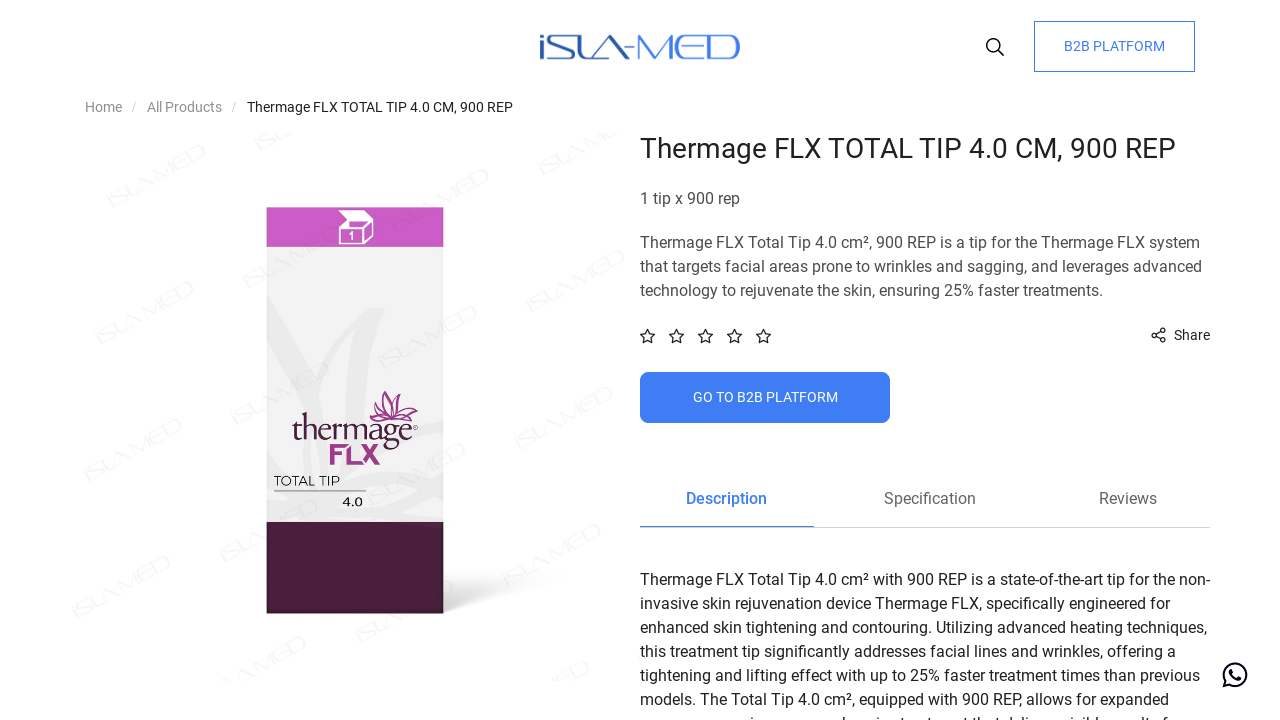

--- FILE ---
content_type: text/html; charset=utf-8
request_url: https://www.isla-med.com/shop/11977-thermage-flx-total-tip-4-0-cm-900-rep-26377
body_size: 29117
content:
<!DOCTYPE html>
        <html lang="en-US" data-website-id="3" data-main-object="product.template(26377,)" data-oe-company-name="ISLA AESTHETICS PERFUMES &amp; COSMETICS TRADING LLC" data-add2cart-redirect="1">
    <head>
                <meta charset="utf-8"/>
                <meta http-equiv="X-UA-Compatible" content="IE=edge,chrome=1"/>
                <title> Thermage FLX TOTAL TIP 4.0 CM, 900 REP | ISLA MED </title>
                <link type="image/x-icon" rel="shortcut icon" href="/web/image/website/3/favicon?unique=da2ec0a"/>
            <link rel="preload" href="/web/static/lib/fontawesome/fonts/fontawesome-webfont.woff2?v=4.7.0" as="font" crossorigin=""/>
                <script type="text/javascript" src="https://maps.googleapis.com/maps/api/js?v=quarterly&amp;key=AIzaSyAqeT4WKayA2TobcvWzBu2u4TwmhYERROA&amp;libraries=geometry,places"></script>
        <link type="text/css" rel="stylesheet" href="/web/assets/74308-26608c1/3/web.assets_common.min.css" data-asset-bundle="web.assets_common" data-asset-version="26608c1"/>
            <link type="text/css" rel="stylesheet" href="/web/assets/74417-878fce0/3/web.assets_frontend.min.css" data-asset-bundle="web.assets_frontend" data-asset-version="878fce0"/>
                <script id="web.layout.odooscript" type="text/javascript">
                    var odoo = {
                        csrf_token: "b1f4e243c0a91582a1cb25704c744d61d8b4df23o1801443293",
                        debug: "",
                    };
                </script>
            <script type="text/javascript">
                odoo.__session_info__ = {"is_admin": false, "is_system": false, "is_website_user": true, "user_id": false, "is_frontend": true, "profile_session": null, "profile_collectors": null, "profile_params": null, "show_effect": "True", "translationURL": "/website/translations", "cache_hashes": {"translations": "a451d9ef02925ccb700b5466977f5574cefff2c0"}, "lang_url_code": "en", "geoip_country_code": "US", "google_maps_api_key": "AIzaSyAqeT4WKayA2TobcvWzBu2u4TwmhYERROA", "google_maps_libraries": "geometry,places"};
                if (!/(^|;\s)tz=/.test(document.cookie)) {
                    const userTZ = Intl.DateTimeFormat().resolvedOptions().timeZone;
                    document.cookie = `tz=${userTZ}; path=/`;
                }
            </script>
            <script defer="defer" type="text/javascript" src="/web/assets/72767-733b685/3/web.assets_common_minimal.min.js" data-asset-bundle="web.assets_common_minimal" data-asset-version="733b685"></script>
            <script defer="defer" type="text/javascript" src="/web/assets/72768-18c7eeb/3/web.assets_frontend_minimal.min.js" data-asset-bundle="web.assets_frontend_minimal" data-asset-version="18c7eeb"></script>
            <script defer="defer" type="text/javascript" data-src="/web/assets/74300-15e0410/3/web.assets_common_lazy.min.js" data-asset-bundle="web.assets_common_lazy" data-asset-version="15e0410"></script>
            <script type="text/javascript" data-src="//cdnjs.cloudflare.com/ajax/libs/validate.js/0.13.1/validate.min.js" defer="defer"></script>
        <script defer="defer" type="text/javascript" data-src="/web/assets/74301-3ffc1f7/3/web.assets_frontend_lazy.min.js" data-asset-bundle="web.assets_frontend_lazy" data-asset-version="3ffc1f7"></script>
<script>
    (function(h,o,t,j,a,r){
        h.hj=h.hj||function(){(h.hj.q=h.hj.q||[]).push(arguments)};
        h._hjSettings={hjid:3366346,hjsv:6};
        a=o.getElementsByTagName('head')[0];
        r=o.createElement('script');r.async=1;
        r.src=t+h._hjSettings.hjid+j+h._hjSettings.hjsv;
        a.appendChild(r);
    })(window,document,'https://static.hotjar.com/c/hotjar-','.js?sv=');
</script>
<script>
!function(f,b,e,v,n,t,s)
{if(f.fbq)return;n=f.fbq=function(){n.callMethod?
n.callMethod.apply(n,arguments):n.queue.push(arguments)};
if(!f._fbq)f._fbq=n;n.push=n;n.loaded=!0;n.version='2.0';
n.queue=[];t=b.createElement(e);t.async=!0;
t.src=v;s=b.getElementsByTagName(e)[0];
s.parentNode.insertBefore(t,s)}(window, document,'script',
'https://connect.facebook.net/en_US/fbevents.js');
fbq('init', '630345389104726');
fbq('track', 'PageView');
</script>
<noscript><img height="1" width="1" style="display:none" src="https://www.facebook.com/tr?id=630345389104726&amp;ev=PageView&amp;noscript=1" loading="lazy"/></noscript>
            <meta name="facebook-domain-verification" content="4byl8jhjjwyyi40vwboaeeuoxhle5k"/>
            <meta name="viewport" content="width=device-width, initial-scale=1, maximum-scale=1"/>
                <script type="text/javascript">(function(w,d,s,l,i){w[l]=w[l]||[];w[l].push({'gtm.start':
                    new Date().getTime(),event:'gtm.js'});var f=d.getElementsByTagName(s)[0],
                    j=d.createElement(s),dl=l!='dataLayer'?'&l='+l:'';j.async=true;j.src=
                    'https://www.googletagmanager.com/gtm.js?id='+i+dl;f.parentNode.insertBefore(j,f);
                    })(window,document,'script','dataLayer','GTM-TQ9HZS8');
                </script>
        <meta name="description" content="1 tip x 900 rep"/>
                        <meta property="og:type" content="website"/>
                        <meta property="og:title" content="Thermage FLX TOTAL TIP 4.0 CM, 900 REP"/>
                        <meta property="og:site_name" content="ISLA MED"/>
                        <meta property="og:url" content="https://www.isla-med.com/shop/11977-thermage-flx-total-tip-4-0-cm-900-rep-26377"/>
                        <meta property="og:image" content="https://www.isla-med.com/web/image/product.template/26377/image_1024?unique=5513dca"/>
                        <meta property="og:description" content="1 tip x 900 rep"/>
                    <meta name="twitter:card" content="summary_large_image"/>
                    <meta name="twitter:title" content="Thermage FLX TOTAL TIP 4.0 CM, 900 REP"/>
                    <meta name="twitter:image" content="https://www.isla-med.com/web/image/product.template/26377/image_1024?unique=5513dca"/>
                    <meta name="twitter:description" content="1 tip x 900 rep"/>
        <link rel="canonical" href="https://www.isla-med.com/shop/11977-thermage-flx-total-tip-4-0-cm-900-rep-26377"/>
        <link rel="preconnect" href="https://fonts.gstatic.com/" crossorigin=""/>
    </head>
            <body class="">
                <noscript>
                    <iframe height="0" width="0" style="display:none;visibility:hidden" src="https://www.googletagmanager.com/ns.html?id=GTM-TQ9HZS8"></iframe>
                </noscript>
        <div id="wrapwrap" class="   ">
    <header id="top" data-anchor="true" data-name="Header" class=" ">
                    <nav data-name="Navbar" class="navbar page-menu  navbar-expand-lg o_colored_level o_cc1" aria-label="Site menu">
      <div id="gh_centered_menu" class="container">
        <div class="col-12 p-0 header_nr_container">
          <div id="special_header_section" class="d-flex  align-items-center justify-content-between">
            <div class="menu_with_language d-flex align-items-center">
              <div id="top_menu_collapse" class="collapse navbar-collapse">
    <ul id="top_menu" class="nav navbar-nav o_menu_loading flex-grow-1">
                  <li class="menu-title">
                    <span>Menu</span>
                    <button type="button" class="close-btn" aria-label="Close">
                      <svg xmlns="http://www.w3.org/2000/svg" width="15" height="15" fill="none" viewBox="0 0 15 15"><path fill="#202020" d="M.771 15c-.197 0-.395-.075-.545-.226-.301-.302-.301-.79 0-1.092L13.682.227c.302-.301.79-.301 1.092 0 .301.301.301.79 0 1.091L1.317 14.774c-.15.151-.348.226-.546.226z"/><path fill="#202020" d="M14.229 15c-.198 0-.395-.075-.545-.226L.226 1.317c-.301-.301-.301-.79 0-1.091.301-.301.79-.301 1.091 0l13.457 13.456c.301.302.301.79 0 1.092-.151.151-.349.226-.545.226z"/></svg>
                    </button>
                  </li>
                  <li class="back-link d-none">
                    <span class="chevron_right_icon d-lg-none">
                      <svg width="8" height="15" viewBox="0 0 8 15" fill="none" xmlns="http://www.w3.org/2000/svg"><path d="M0.736566 0.734154L0.111037 1.34892C-0.0370123 1.49442 -0.0370123 1.73034 0.111037 1.87588L5.82003 7.5L0.111038 13.1242C-0.0370112 13.2697 -0.0370112 13.5056 0.111038 13.6511L0.736567 14.2659C0.884616 14.4114 1.12467 14.4114 1.27275 14.2659L7.88896 7.76346C8.03701 7.61796 8.03701 7.38204 7.88896 7.2365L1.27275 0.734123C1.12467 0.588621 0.884615 0.588621 0.736566 0.734154Z" fill="#202020"/><defs><clipPath id="clip0"><rect width="8" height="15" fill="white" transform="translate(8 15) rotate(180)"/></clipPath></defs></svg>
                    </span>
                    <span>Back</span>
                  </li>
    <li class="nav-item dropdown  position-static">
        <a data-toggle="dropdown" href="/" class="nav-link dropdown-toggle o_mega_menu_toggle">
            <span>Products</span>
            <span class="d-lg-none"><svg width="8" height="15" viewBox="0 0 8 15" fill="none" xmlns="http://www.w3.org/2000/svg"><path d="M0.736566 0.734154L0.111037 1.34892C-0.0370123 1.49442 -0.0370123 1.73034 0.111037 1.87588L5.82003 7.5L0.111038 13.1242C-0.0370112 13.2697 -0.0370112 13.5056 0.111038 13.6511L0.736567 14.2659C0.884616 14.4114 1.12467 14.4114 1.27275 14.2659L7.88896 7.76346C8.03701 7.61796 8.03701 7.38204 7.88896 7.2365L1.27275 0.734123C1.12467 0.588621 0.884615 0.588621 0.736566 0.734154Z" fill="#202020"/><defs><clipPath id="clip0"><rect width="8" height="15" fill="white" transform="translate(8 15) rotate(180)"/></clipPath></defs></svg></span>
        </a>
        <div data-name="Mega Menu" class="dropdown-menu o_mega_menu js_mega_menu " data-megamenu-type="category_brand_filter"></div>
    </li>
    <li class="nav-item dropdown  position-static">
        <a data-toggle="dropdown" href="/shop/brands/all" class="nav-link dropdown-toggle o_mega_menu_toggle">
            <span>Brands</span>
            <span class="d-lg-none"><svg width="8" height="15" viewBox="0 0 8 15" fill="none" xmlns="http://www.w3.org/2000/svg"><path d="M0.736566 0.734154L0.111037 1.34892C-0.0370123 1.49442 -0.0370123 1.73034 0.111037 1.87588L5.82003 7.5L0.111038 13.1242C-0.0370112 13.2697 -0.0370112 13.5056 0.111038 13.6511L0.736567 14.2659C0.884616 14.4114 1.12467 14.4114 1.27275 14.2659L7.88896 7.76346C8.03701 7.61796 8.03701 7.38204 7.88896 7.2365L1.27275 0.734123C1.12467 0.588621 0.884615 0.588621 0.736566 0.734154Z" fill="#202020"/><defs><clipPath id="clip0"><rect width="8" height="15" fill="white" transform="translate(8 15) rotate(180)"/></clipPath></defs></svg></span>
        </a>
        <div data-name="Mega Menu" class="dropdown-menu o_mega_menu js_mega_menu " data-megamenu-type="brands_filter"></div>
    </li>
    <li class="nav-item dropdown  position-static">
        <a data-toggle="dropdown" href="/shop/manufacturers/all" class="nav-link dropdown-toggle o_mega_menu_toggle">
            <span>Manufacturers</span>
            <span class="d-lg-none"><svg width="8" height="15" viewBox="0 0 8 15" fill="none" xmlns="http://www.w3.org/2000/svg"><path d="M0.736566 0.734154L0.111037 1.34892C-0.0370123 1.49442 -0.0370123 1.73034 0.111037 1.87588L5.82003 7.5L0.111038 13.1242C-0.0370112 13.2697 -0.0370112 13.5056 0.111038 13.6511L0.736567 14.2659C0.884616 14.4114 1.12467 14.4114 1.27275 14.2659L7.88896 7.76346C8.03701 7.61796 8.03701 7.38204 7.88896 7.2365L1.27275 0.734123C1.12467 0.588621 0.884615 0.588621 0.736566 0.734154Z" fill="#202020"/><defs><clipPath id="clip0"><rect width="8" height="15" fill="white" transform="translate(8 15) rotate(180)"/></clipPath></defs></svg></span>
        </a>
        <div data-name="Mega Menu" class="dropdown-menu o_mega_menu js_mega_menu " data-megamenu-type="manufacturers_filter"></div>
    </li>
    <li class="nav-item">
        <a href="/blog" class="nav-link ">
            <span>Blog</span>
        </a>
    </li>
                  <li class="my-account-block">
                    <ul class="list-unstyled my-account-content">
                    </ul>
                    <div class="sign-in-block">
                      <div>
                        <a href="/b2b">
                          <button class="signIn-btn login_register_popup" type="button" aria-label="Sign in" title="Sign in">
                                                            B2B PLATFORM
                                                        </button>
                        </a>
                      </div>
                    </div>
                    <div class="select-language js_select_language">
                      <button data-target="#language_selector_modal" data-toggle="modal" href="#">
                        <img class="o_lang_flag" alt="flag" src="/base/static/img/country_flags/us.png?height=25" loading="lazy"/>
                        <span class="align-middle">English (US)</span>
                      </button>
                    </div>
                  </li>
    </ul>
              </div>
            </div>
            <div class="align-items-center header_block d-lg-none d-flex menu_burger">
    <button type="button" data-toggle="collapse" data-target="#top_menu_collapse" aria-label="Toggle navigation" class="navbar-toggler ">
        <span class="navbar-toggler-icon o_not_editable"></span>
    </button>
            </div>
            <div class="d-flex align-items-center page_logo_block header_block">
              <a href="/" aria-label="Page&#39;s logo" class="logo logo_1">
                <span role="img" aria-label="Logo of isla_med" title="isla-med.com">
                  <img alt="Isla Med - Esthetician supplies wholesale company" src="/web/image/website/3/logo_other_pages/" loading="lazy"/>
                </span>
              </a>
              <a href="/" aria-label="Page&#39;s logo" class="logo logo_2">
                <span role="img" aria-label="Logo of isla_med" title="isla-med.com">
                  <img alt="Isla Med" src="/web/image/website/3/logo_homepage/" loading="lazy"/>
                </span>
              </a>
            </div>
            <div class="search_and_icons d-flex align-items-center">
              <div class="d-sm-block search_header_section">
                <div class="container d-flex align-items-center">
                  <div class="form_container">
    <form method="get" class="o_searchbar_form o_wait_lazy_js s_searchbar_input " action="/shop" data-snippet="s_searchbar_input">
            <div role="search" class="input-group gh_products_searchbar_input">
        <input type="search" name="search" aria-label="Search" class="search-query form-control oe_search_box None" placeholder="Category and Products" value="" data-search-type="products" data-limit="6" data-display-image="true" data-display-description="true" data-display-extra-link="false" data-display-detail="true" data-order-by="name asc"/>
        <div class="input-group-append">
            <button type="submit" class="oe_search_button" aria-label="Search" title="Search">
                <svg width="18" height="18" viewBox="0 0 20 20" fill="none" xmlns="http://www.w3.org/2000/svg"><path d="M13.7765 15.0881L18.6035 19.9125C18.6307 19.9402 18.6631 19.9622 18.6989 19.9772C18.7347 19.9923 18.7731 20 18.812 20C18.8508 20 18.8892 19.9923 18.925 19.9772C18.9608 19.9622 18.9932 19.9402 19.0204 19.9125L19.9193 19.0136C19.9467 18.9862 19.9684 18.9537 19.9832 18.918C19.998 18.8822 20.0056 18.8439 20.0056 18.8052C20.0056 18.7665 19.998 18.7281 19.9832 18.6924C19.9684 18.6566 19.9467 18.6241 19.9193 18.5967L15.0895 13.767C15.0624 13.7395 15.03 13.7178 14.9943 13.7031C14.9586 13.6884 14.9203 13.681 14.8817 13.6814H13.9557L14.2137 13.3813C15.5834 11.7962 16.2848 9.74152 16.1705 7.64969C16.0562 5.55786 15.1349 3.59191 13.6007 2.16545C12.0664 0.738985 10.0386 -0.0367865 7.94402 0.00134173C5.84941 0.0394699 3.85124 0.888526 2.36988 2.36988C0.888525 3.85124 0.0394699 5.84941 0.00134173 7.94402C-0.0367865 10.0386 0.738985 12.0664 2.16545 13.6007C3.59191 15.1349 5.55786 16.0562 7.64969 16.1705C9.74152 16.2848 11.7962 15.5834 13.3813 14.2137L13.6841 13.9516V14.8777C13.6861 14.9572 13.7192 15.0328 13.7765 15.0881ZM8.09533 14.6387C6.79999 14.639 5.53366 14.2551 4.45651 13.5356C3.37936 12.8161 2.53978 11.7933 2.04394 10.5966C1.54811 9.39995 1.41831 8.0831 1.67096 6.81263C1.9236 5.54216 2.54734 4.37516 3.46328 3.45921C4.37923 2.54326 5.54624 1.91952 6.8167 1.66688C8.08717 1.41424 9.40402 1.54404 10.6007 2.03987C11.7974 2.5357 12.8202 3.37529 13.5397 4.45244C14.2591 5.52959 14.643 6.79592 14.6428 8.09126C14.6406 9.82708 13.9501 11.4912 12.7227 12.7186C11.4953 13.946 9.83116 14.6365 8.09533 14.6387Z" fill="black"/><defs><clipPath id="clip0_4456_21464"><rect width="20" height="20" fill="black"/></clipPath></defs></svg>
            </button>
            <span role="button" class="btn btn-secondary close-button" aria-label="Close" title="Close">
                <svg xmlns="http://www.w3.org/2000/svg" width="15" height="15" fill="none" viewBox="0 0 15 15"><path fill="#fff" d="M.771 15c-.197 0-.395-.075-.545-.226-.301-.302-.301-.79 0-1.092L13.682.227c.302-.301.79-.301 1.092 0 .301.301.301.79 0 1.091L1.317 14.774c-.15.151-.348.226-.546.226z"/><path fill="#fff" d="M14.229 15c-.198 0-.395-.075-.545-.226L.226 1.317c-.301-.301-.301-.79 0-1.091.301-.301.79-.301 1.091 0l13.457 13.456c.301.302.301.79 0 1.092-.151.151-.349.226-.545.226z"/></svg>
            </span>
        </div>
    </div>
            <input name="order" type="hidden" class="o_search_order_by" value="name asc"/>
        </form>
                  </div>
                  <span class="close_search_section">
                    <svg width="35" height="35" viewBox="0 0 35 35" fill="none" xmlns="http://www.w3.org/2000/svg"><path d="M11.2283 10.4089C11.1486 10.3278 11.0461 10.2728 10.934 10.2509C10.8218 10.2291 10.7051 10.2407 10.5986 10.2843C10.4933 10.3303 10.4027 10.4047 10.337 10.4992C10.2797 10.5863 10.2459 10.6865 10.239 10.79L10.2388 10.8186C10.2394 10.8954 10.2544 10.9713 10.2831 11.0422C10.3123 11.1122 10.3545 11.1758 10.4074 11.2298L23.7714 24.5938C23.8792 24.7015 24.0258 24.7615 24.1791 24.7606C24.3324 24.7596 24.4798 24.6979 24.5888 24.5888C24.6978 24.4798 24.7596 24.3324 24.7606 24.1791C24.7615 24.0258 24.7015 23.8792 24.5938 23.7715L11.2283 10.4089Z" fill="#202020"/><path d="M24.5938 11.2285C24.7015 11.1208 24.7615 10.9742 24.7606 10.8209C24.7596 10.6676 24.6978 10.5202 24.5888 10.4112C24.4798 10.3021 24.3324 10.2404 24.1791 10.2394C24.0258 10.2385 23.8792 10.2985 23.7714 10.4062L10.4074 23.7702C10.3545 23.8242 10.3123 23.8878 10.2831 23.9578C10.2544 24.0287 10.2394 24.1046 10.2388 24.1814L10.239 24.21C10.2463 24.3134 10.2801 24.4136 10.337 24.5008C10.4027 24.5953 10.4933 24.6697 10.5986 24.7157C10.7051 24.7597 10.8218 24.7713 10.934 24.7491C11.0461 24.7272 11.1486 24.6722 11.2283 24.5911L24.5938 11.2285Z" fill="#202020"/><rect opacity="0.3" x="34.5" y="34.5" width="34" height="34" rx="17" transform="rotate(-180 34.5 34.5)" stroke="#202020"/></svg>
                  </span>
                </div>
              </div>
              <div class="d-flex align-items-center header_block">
                <ul id="gh_header_icons" class="nav justify-content-end">
        <li class="nav-item divider d-none"></li> 
        <li class="o_wsale_my_cart align-self-md-start d-none nav-item">
            <a href="/shop/cart" aria-label="My Cart" class="nav-link">
                <svg width="19" height="24" viewBox="0 0 20 20" fill="none" xmlns="http://www.w3.org/2000/svg"><path d="M19.4695 4.95774C19.2627 4.71599 19.0058 4.52188 18.7166 4.3888C18.4274 4.25571 18.1128 4.1868 17.7943 4.18683H5.66027L5.35702 2.98646C5.23923 2.50794 4.96409 2.08269 4.57562 1.77874C4.18714 1.4748 3.70778 1.30973 3.21422 1.30994H0.736119C0.538111 1.31819 0.350959 1.40252 0.213777 1.54532C0.0765952 1.68811 0 1.87832 0 2.07618C0 2.27404 0.0765952 2.46424 0.213777 2.60703C0.350959 2.74983 0.538111 2.83416 0.736119 2.84241H3.21422C3.36436 2.84096 3.51061 2.89005 3.62938 2.98176C3.74814 3.07347 3.83249 3.20246 3.86882 3.3479L5.36771 11.9799C5.44397 12.4969 5.6317 12.9912 5.91792 13.4287C6.20415 13.8662 6.58206 14.2365 7.02556 14.514C6.60439 15.0359 6.40427 15.7014 6.46792 16.3685C6.53157 17.0356 6.85395 17.6515 7.36622 18.0845C7.82689 18.4772 8.41302 18.6924 9.01874 18.6913C9.09355 18.6913 9.16569 18.6913 9.23916 18.682C9.57562 18.6552 9.90334 18.5616 10.2031 18.4068C10.503 18.252 10.7688 18.039 10.9852 17.7804C11.2982 17.4108 11.5001 16.9602 11.5675 16.4809C11.6348 16.0015 11.565 15.5129 11.3659 15.0716H13.1667C13.0191 15.3972 12.9422 15.7504 12.941 16.1079C12.937 16.7876 13.2031 17.4411 13.6808 17.9253C14.1586 18.4096 14.8091 18.685 15.4899 18.6913H15.5099C16.189 18.691 16.8404 18.4223 17.3218 17.944C17.8032 17.4657 18.0753 16.8166 18.0788 16.1386C18.082 15.5453 17.8801 14.9692 17.5071 14.5074C17.9503 14.2296 18.3281 13.8592 18.6143 13.4218C18.9005 12.9843 19.0883 12.4901 19.1649 11.9733L19.9745 6.72229C20.0226 6.40921 20.0025 6.08944 19.9153 5.78488C19.8281 5.48032 19.6761 5.19817 19.4695 4.95774ZM15.5099 15.0716C15.7143 15.0718 15.914 15.1326 16.0839 15.2461C16.2537 15.3596 16.386 15.5209 16.4641 15.7094C16.5422 15.898 16.5626 16.1055 16.5226 16.3056C16.4827 16.5057 16.3842 16.6895 16.2397 16.8338C16.0952 16.9781 15.9111 17.0764 15.7106 17.1163C15.5102 17.1562 15.3024 17.1358 15.1135 17.0579C14.9246 16.9799 14.7631 16.8478 14.6494 16.6782C14.5357 16.5087 14.4748 16.3093 14.4746 16.1052C14.4746 15.8311 14.5837 15.5682 14.7778 15.3743C14.972 15.1805 15.2353 15.0716 15.5099 15.0716ZM6.88262 11.7505L5.94749 5.72064H17.785C17.9621 5.72064 18.132 5.7909 18.2573 5.91597C18.3825 6.04103 18.4529 6.21065 18.4529 6.38752C18.4549 6.42172 18.4549 6.45601 18.4529 6.49022L17.6514 11.7452C17.5747 12.2422 17.323 12.6956 16.9415 13.024C16.56 13.3523 16.0737 13.534 15.57 13.5364H8.96396C8.46114 13.5339 7.97561 13.3529 7.59427 13.0257C7.21292 12.6985 6.96066 12.2465 6.88262 11.7505ZM10.0581 16.1065C10.0575 16.3105 9.99649 16.5098 9.88261 16.6792C9.76873 16.8486 9.60714 16.9805 9.41823 17.0583C9.22933 17.136 9.02158 17.1562 8.82122 17.1161C8.62085 17.0761 8.43686 16.9777 8.29247 16.8334C8.14808 16.689 8.04976 16.5052 8.00993 16.3051C7.9701 16.105 7.99054 15.8976 8.06867 15.7091C8.1468 15.5206 8.27913 15.3595 8.44893 15.246C8.61874 15.1325 8.81841 15.0718 9.02274 15.0716C9.15882 15.0716 9.29356 15.0983 9.41926 15.1504C9.54495 15.2024 9.65915 15.2787 9.7553 15.3748C9.85146 15.4709 9.92769 15.585 9.97965 15.7106C10.0316 15.8361 10.0582 15.9707 10.0581 16.1065Z" fill="#202020"/></svg>
                <sub class="my_cart_quantity" data-order-id=""></sub>
        </a>
        </li>
                </ul>
              </div>
              <div class="b2b_activation_button" style="border: 1px solid #ffffff;">
                <a href="/b2b">B2B PLATFORM</a>
              </div>
            </div>
          </div>
        </div>
      </div>
      <div id="top_menu_container" class="container">
    <form method="get" class="o_searchbar_form o_wait_lazy_js s_searchbar_input " action="/shop" data-snippet="s_searchbar_input">
            <div role="search" class="input-group gh_products_searchbar_input">
        <input type="search" name="search" aria-label="Search" class="search-query form-control oe_search_box None" placeholder="Category and Products" value="" data-search-type="products" data-limit="6" data-display-image="true" data-display-description="true" data-display-extra-link="false" data-display-detail="true" data-order-by="name asc"/>
        <div class="input-group-append">
            <button type="submit" class="oe_search_button" aria-label="Search" title="Search">
                <svg width="18" height="18" viewBox="0 0 20 20" fill="none" xmlns="http://www.w3.org/2000/svg"><path d="M13.7765 15.0881L18.6035 19.9125C18.6307 19.9402 18.6631 19.9622 18.6989 19.9772C18.7347 19.9923 18.7731 20 18.812 20C18.8508 20 18.8892 19.9923 18.925 19.9772C18.9608 19.9622 18.9932 19.9402 19.0204 19.9125L19.9193 19.0136C19.9467 18.9862 19.9684 18.9537 19.9832 18.918C19.998 18.8822 20.0056 18.8439 20.0056 18.8052C20.0056 18.7665 19.998 18.7281 19.9832 18.6924C19.9684 18.6566 19.9467 18.6241 19.9193 18.5967L15.0895 13.767C15.0624 13.7395 15.03 13.7178 14.9943 13.7031C14.9586 13.6884 14.9203 13.681 14.8817 13.6814H13.9557L14.2137 13.3813C15.5834 11.7962 16.2848 9.74152 16.1705 7.64969C16.0562 5.55786 15.1349 3.59191 13.6007 2.16545C12.0664 0.738985 10.0386 -0.0367865 7.94402 0.00134173C5.84941 0.0394699 3.85124 0.888526 2.36988 2.36988C0.888525 3.85124 0.0394699 5.84941 0.00134173 7.94402C-0.0367865 10.0386 0.738985 12.0664 2.16545 13.6007C3.59191 15.1349 5.55786 16.0562 7.64969 16.1705C9.74152 16.2848 11.7962 15.5834 13.3813 14.2137L13.6841 13.9516V14.8777C13.6861 14.9572 13.7192 15.0328 13.7765 15.0881ZM8.09533 14.6387C6.79999 14.639 5.53366 14.2551 4.45651 13.5356C3.37936 12.8161 2.53978 11.7933 2.04394 10.5966C1.54811 9.39995 1.41831 8.0831 1.67096 6.81263C1.9236 5.54216 2.54734 4.37516 3.46328 3.45921C4.37923 2.54326 5.54624 1.91952 6.8167 1.66688C8.08717 1.41424 9.40402 1.54404 10.6007 2.03987C11.7974 2.5357 12.8202 3.37529 13.5397 4.45244C14.2591 5.52959 14.643 6.79592 14.6428 8.09126C14.6406 9.82708 13.9501 11.4912 12.7227 12.7186C11.4953 13.946 9.83116 14.6365 8.09533 14.6387Z" fill="black"/><defs><clipPath id="clip0_4456_21464"><rect width="20" height="20" fill="black"/></clipPath></defs></svg>
            </button>
            <span role="button" class="btn btn-secondary close-button" aria-label="Close" title="Close">
                <svg xmlns="http://www.w3.org/2000/svg" width="15" height="15" fill="none" viewBox="0 0 15 15"><path fill="#fff" d="M.771 15c-.197 0-.395-.075-.545-.226-.301-.302-.301-.79 0-1.092L13.682.227c.302-.301.79-.301 1.092 0 .301.301.301.79 0 1.091L1.317 14.774c-.15.151-.348.226-.546.226z"/><path fill="#fff" d="M14.229 15c-.198 0-.395-.075-.545-.226L.226 1.317c-.301-.301-.301-.79 0-1.091.301-.301.79-.301 1.091 0l13.457 13.456c.301.302.301.79 0 1.092-.151.151-.349.226-.545.226z"/></svg>
            </span>
        </div>
    </div>
            <input name="order" type="hidden" class="o_search_order_by" value="name asc"/>
        </form>
      </div>
    </nav>
  </header>
                <main>
    <div id="wrap" class="js_sale ecom-zoomable zoomodoo-next">
      <div class="oe_structure oe_empty oe_structure_not_nearest" id="oe_structure_website_sale_product_1" data-editor-message="DROP BUILDING BLOCKS HERE TO MAKE THEM AVAILABLE ACROSS ALL PRODUCTS"></div>
      <section id="product_detail" class="container py-4 oe_website_sale " data-view-track="1" data-product-tracking-info="{&#34;item_id&#34;: 26972, &#34;item_name&#34;: &#34;[11977] Thermage FLX TOTAL TIP 4.0 CM, 900 REP&#34;, &#34;item_category&#34;: &#34;All&#34;, &#34;currency&#34;: &#34;EUR&#34;, &#34;price&#34;: 476.76}">
        <div class="row">
          <div class="col-lg-6">
            <ol class="breadcrumb mb-2">
    <li class="breadcrumb-item breadcrumb_items_del">
      <a href="/">Home</a>
    </li>
  <li class="breadcrumb-item o_not_editable">
                <a class="" href="/shop">All Products</a>
              </li>
              <li class="breadcrumb-item active">
                <span>Thermage FLX TOTAL TIP 4.0 CM, 900 REP</span>
              </li>
            </ol>
          </div>
          <div class="col-lg-6">
            <div id="isla_med_compare_widget"></div>
  </div>
        </div>
        <div class="row">
          <div class="col-md-6 col-xl-6">
        <div id="o-carousel-product" class="carousel slide position-sticky mb-3 overflow-hidden" data-ride="carousel" data-interval="0">
            <div class="o_carousel_product_outer carousel-outer position-relative flex-grow-1">
                <div class="carousel-inner h-100">
                        <div class="carousel-item h-100 active">
                            <div class="d-flex align-items-center justify-content-center h-100 product_image_zoom"><img src="/web/image/product.product/26972/image_1024/%5B11977%5D%20Thermage%20FLX%20TOTAL%20TIP%204.0%20CM%2C%20900%20REP?unique=166ab8e" class="img img-fluid product_detail_img mh-100" alt="Thermage FLX TOTAL TIP 4.0 CM, 900 REP" data-zoom="1" data-zoom-image="/web/image/product.product/26972/image_1920/%5B11977%5D%20Thermage%20FLX%20TOTAL%20TIP%204.0%20CM%2C%20900%20REP?unique=166ab8e" loading="lazy"/></div>
                        </div>
                </div>
            </div>
        <div class="o_carousel_product_indicators pr-1 overflow-hidden">
        </div>
        </div>
          </div>
          <div class="col-md-6 col-xl-6" id="product_details">
            <script type="application/ld+json">
                {
                  "@context": "https://schema.org/",
                  "@type": "Product",
                  "name": "Thermage FLX TOTAL TIP 4.0 CM, 900 REP",
                  "image": "/web/image/product.template/26377/image_1024",
                  "description": "Thermage FLX Total Tip 4.0 cm², 900 REP is a tip for the Thermage FLX system that targets facial areas prone to wrinkles and sagging, and leverages advanced technology to rejuvenate the skin, ensuring 25% faster treatments.",
                  "brand": {
                    "@type": "Brand",
                    "name": "Thermage"
                  },
                  "offers": {
                    "@type": "Offer",
                    "url": "/shop/11977-thermage-flx-total-tip-4-0-cm-900-rep-26377",
                    "priceCurrency": "EUR",
                    "price": "476.76",
                    "availability": "https://schema.org/InStock"
                  },
                  "aggregateRating": {
                    "@type": "AggregateRating",
                    "ratingValue": "4.6",
                    "ratingCount": "7"
                  }
                }
            </script>
    <div>
      <h1>Thermage FLX TOTAL TIP 4.0 CM, 900 REP</h1>
    </div>
    <p class="product_short_description">
      1 tip x 900 rep
    </p>
    <p class="product_description">Thermage FLX Total Tip 4.0 cm², 900 REP is a tip for the Thermage FLX system that targets facial areas prone to wrinkles and sagging, and leverages advanced technology to rejuvenate the skin, ensuring 25% faster treatments.</p>
            <form action="/shop/cart/update" method="POST">
              <input type="hidden" name="csrf_token" value="b1f4e243c0a91582a1cb25704c744d61d8b4df23o1801443293"/>
            <input type="hidden" class="wk_input" name="wk_product_page_url" value="/shop/product/11977-thermage-flx-total-tip-4-0-cm-900-rep-26377"/>
    <div class="js_product js_main_product">
      <div id="isla_med_product_option_block">
        <div class="price_and_stars_section">
      <div class="product_price d-inline-block mt-2 mb-3">
          <h3 class="css_editable_mode_hidden">
              <span data-oe-type="monetary" data-oe-expression="combination_info[&#39;price&#39;]" class="oe_price" style="white-space: nowrap;">$ <span class="oe_currency_value">476.76</span></span>
              <span data-oe-type="monetary" data-oe-expression="combination_info[&#39;list_price&#39;]" style="text-decoration: line-through; white-space: nowrap;" class="text-danger oe_default_price ml-1 h5 d-none">$ <span class="oe_currency_value">476.76</span></span>
          </h3>
          <h3 class="css_non_editable_mode_hidden decimal_precision" data-precision="2">
            <span><span class="oe_currency_value">400.00</span> €</span>
          </h3>
      </div>
        <div class="o_website_rating_static">
                <span>
                    <svg width="15" height="16" viewBox="0 0 15 16" fill="none" xmlns="http://www.w3.org/2000/svg"><path fill-rule="evenodd" clip-rule="evenodd" d="M14.9661 6.24424C14.9289 6.13093 14.8613 6.03037 14.7707 5.95384C14.6802 5.87731 14.5703 5.82785 14.4536 5.81102L10.0378 5.15762L10.0227 5.12908L8.06405 1.10575C8.01186 0.998943 7.93121 0.909034 7.83121 0.846173C7.73121 0.783311 7.61583 0.75 7.49811 0.75C7.3804 0.75 7.26502 0.783311 7.16502 0.846173C7.06502 0.909034 6.98436 0.998943 6.93217 1.10575L4.95742 5.15558H4.92821L0.540651 5.81102C0.423991 5.82817 0.314405 5.87803 0.224297 5.95497C0.134189 6.03191 0.0671583 6.13284 0.0307934 6.24635C-0.00557155 6.35985 -0.00981846 6.4814 0.0185334 6.59722C0.0468852 6.71304 0.106703 6.81852 0.191216 6.90171L3.38647 10.0525V10.082L2.63726 14.5029C2.61766 14.6203 2.63083 14.7409 2.67528 14.851C2.71973 14.9612 2.7937 15.0567 2.88885 15.1266C2.98401 15.1966 3.09656 15.2382 3.21384 15.2469C3.33111 15.2555 3.44845 15.2309 3.55263 15.1757L7.50214 13.0728L7.52833 13.0871L11.4557 15.1757C11.5599 15.2316 11.6774 15.2568 11.795 15.2484C11.9127 15.2401 12.0256 15.1985 12.121 15.1284C12.2165 15.0584 12.2906 14.9626 12.335 14.852C12.3793 14.7415 12.3922 14.6205 12.3721 14.5029L11.6178 10.0525L11.639 10.0321L14.8131 6.90171C14.8972 6.81786 14.9562 6.71165 14.9833 6.59532C15.0104 6.479 15.0044 6.35729 14.9661 6.24424ZM12.9289 6.96593L10.492 9.36851C10.4186 9.44082 10.3637 9.53009 10.3319 9.62863C10.3002 9.72718 10.2926 9.83205 10.3097 9.93424L10.9038 13.4408L7.79216 11.7843C7.70147 11.7361 7.60056 11.7109 7.49811 11.7109C7.39567 11.7109 7.29476 11.7361 7.20406 11.7843L4.0934 13.4408L4.68754 9.93424C4.70467 9.83205 4.69704 9.72718 4.66529 9.62863C4.63354 9.53009 4.57863 9.44082 4.50527 9.36851L1.98773 6.88744L2.0985 6.87011L5.46697 6.37165C5.56831 6.3569 5.66457 6.31735 5.7474 6.25643C5.83023 6.1955 5.89712 6.11504 5.94228 6.02202L7.49711 2.83353L9.05295 6.02202C9.0981 6.11504 9.16499 6.1955 9.24782 6.25643C9.33065 6.31735 9.42691 6.3569 9.52826 6.37165L13.0075 6.88744L12.9289 6.96593Z" fill="#1F1F1F"/></svg>
                </span>
                <span>
                    <svg width="15" height="16" viewBox="0 0 15 16" fill="none" xmlns="http://www.w3.org/2000/svg"><path fill-rule="evenodd" clip-rule="evenodd" d="M14.9661 6.24424C14.9289 6.13093 14.8613 6.03037 14.7707 5.95384C14.6802 5.87731 14.5703 5.82785 14.4536 5.81102L10.0378 5.15762L10.0227 5.12908L8.06405 1.10575C8.01186 0.998943 7.93121 0.909034 7.83121 0.846173C7.73121 0.783311 7.61583 0.75 7.49811 0.75C7.3804 0.75 7.26502 0.783311 7.16502 0.846173C7.06502 0.909034 6.98436 0.998943 6.93217 1.10575L4.95742 5.15558H4.92821L0.540651 5.81102C0.423991 5.82817 0.314405 5.87803 0.224297 5.95497C0.134189 6.03191 0.0671583 6.13284 0.0307934 6.24635C-0.00557155 6.35985 -0.00981846 6.4814 0.0185334 6.59722C0.0468852 6.71304 0.106703 6.81852 0.191216 6.90171L3.38647 10.0525V10.082L2.63726 14.5029C2.61766 14.6203 2.63083 14.7409 2.67528 14.851C2.71973 14.9612 2.7937 15.0567 2.88885 15.1266C2.98401 15.1966 3.09656 15.2382 3.21384 15.2469C3.33111 15.2555 3.44845 15.2309 3.55263 15.1757L7.50214 13.0728L7.52833 13.0871L11.4557 15.1757C11.5599 15.2316 11.6774 15.2568 11.795 15.2484C11.9127 15.2401 12.0256 15.1985 12.121 15.1284C12.2165 15.0584 12.2906 14.9626 12.335 14.852C12.3793 14.7415 12.3922 14.6205 12.3721 14.5029L11.6178 10.0525L11.639 10.0321L14.8131 6.90171C14.8972 6.81786 14.9562 6.71165 14.9833 6.59532C15.0104 6.479 15.0044 6.35729 14.9661 6.24424ZM12.9289 6.96593L10.492 9.36851C10.4186 9.44082 10.3637 9.53009 10.3319 9.62863C10.3002 9.72718 10.2926 9.83205 10.3097 9.93424L10.9038 13.4408L7.79216 11.7843C7.70147 11.7361 7.60056 11.7109 7.49811 11.7109C7.39567 11.7109 7.29476 11.7361 7.20406 11.7843L4.0934 13.4408L4.68754 9.93424C4.70467 9.83205 4.69704 9.72718 4.66529 9.62863C4.63354 9.53009 4.57863 9.44082 4.50527 9.36851L1.98773 6.88744L2.0985 6.87011L5.46697 6.37165C5.56831 6.3569 5.66457 6.31735 5.7474 6.25643C5.83023 6.1955 5.89712 6.11504 5.94228 6.02202L7.49711 2.83353L9.05295 6.02202C9.0981 6.11504 9.16499 6.1955 9.24782 6.25643C9.33065 6.31735 9.42691 6.3569 9.52826 6.37165L13.0075 6.88744L12.9289 6.96593Z" fill="#1F1F1F"/></svg>
                </span>
                <span>
                    <svg width="15" height="16" viewBox="0 0 15 16" fill="none" xmlns="http://www.w3.org/2000/svg"><path fill-rule="evenodd" clip-rule="evenodd" d="M14.9661 6.24424C14.9289 6.13093 14.8613 6.03037 14.7707 5.95384C14.6802 5.87731 14.5703 5.82785 14.4536 5.81102L10.0378 5.15762L10.0227 5.12908L8.06405 1.10575C8.01186 0.998943 7.93121 0.909034 7.83121 0.846173C7.73121 0.783311 7.61583 0.75 7.49811 0.75C7.3804 0.75 7.26502 0.783311 7.16502 0.846173C7.06502 0.909034 6.98436 0.998943 6.93217 1.10575L4.95742 5.15558H4.92821L0.540651 5.81102C0.423991 5.82817 0.314405 5.87803 0.224297 5.95497C0.134189 6.03191 0.0671583 6.13284 0.0307934 6.24635C-0.00557155 6.35985 -0.00981846 6.4814 0.0185334 6.59722C0.0468852 6.71304 0.106703 6.81852 0.191216 6.90171L3.38647 10.0525V10.082L2.63726 14.5029C2.61766 14.6203 2.63083 14.7409 2.67528 14.851C2.71973 14.9612 2.7937 15.0567 2.88885 15.1266C2.98401 15.1966 3.09656 15.2382 3.21384 15.2469C3.33111 15.2555 3.44845 15.2309 3.55263 15.1757L7.50214 13.0728L7.52833 13.0871L11.4557 15.1757C11.5599 15.2316 11.6774 15.2568 11.795 15.2484C11.9127 15.2401 12.0256 15.1985 12.121 15.1284C12.2165 15.0584 12.2906 14.9626 12.335 14.852C12.3793 14.7415 12.3922 14.6205 12.3721 14.5029L11.6178 10.0525L11.639 10.0321L14.8131 6.90171C14.8972 6.81786 14.9562 6.71165 14.9833 6.59532C15.0104 6.479 15.0044 6.35729 14.9661 6.24424ZM12.9289 6.96593L10.492 9.36851C10.4186 9.44082 10.3637 9.53009 10.3319 9.62863C10.3002 9.72718 10.2926 9.83205 10.3097 9.93424L10.9038 13.4408L7.79216 11.7843C7.70147 11.7361 7.60056 11.7109 7.49811 11.7109C7.39567 11.7109 7.29476 11.7361 7.20406 11.7843L4.0934 13.4408L4.68754 9.93424C4.70467 9.83205 4.69704 9.72718 4.66529 9.62863C4.63354 9.53009 4.57863 9.44082 4.50527 9.36851L1.98773 6.88744L2.0985 6.87011L5.46697 6.37165C5.56831 6.3569 5.66457 6.31735 5.7474 6.25643C5.83023 6.1955 5.89712 6.11504 5.94228 6.02202L7.49711 2.83353L9.05295 6.02202C9.0981 6.11504 9.16499 6.1955 9.24782 6.25643C9.33065 6.31735 9.42691 6.3569 9.52826 6.37165L13.0075 6.88744L12.9289 6.96593Z" fill="#1F1F1F"/></svg>
                </span>
                <span>
                    <svg width="15" height="16" viewBox="0 0 15 16" fill="none" xmlns="http://www.w3.org/2000/svg"><path fill-rule="evenodd" clip-rule="evenodd" d="M14.9661 6.24424C14.9289 6.13093 14.8613 6.03037 14.7707 5.95384C14.6802 5.87731 14.5703 5.82785 14.4536 5.81102L10.0378 5.15762L10.0227 5.12908L8.06405 1.10575C8.01186 0.998943 7.93121 0.909034 7.83121 0.846173C7.73121 0.783311 7.61583 0.75 7.49811 0.75C7.3804 0.75 7.26502 0.783311 7.16502 0.846173C7.06502 0.909034 6.98436 0.998943 6.93217 1.10575L4.95742 5.15558H4.92821L0.540651 5.81102C0.423991 5.82817 0.314405 5.87803 0.224297 5.95497C0.134189 6.03191 0.0671583 6.13284 0.0307934 6.24635C-0.00557155 6.35985 -0.00981846 6.4814 0.0185334 6.59722C0.0468852 6.71304 0.106703 6.81852 0.191216 6.90171L3.38647 10.0525V10.082L2.63726 14.5029C2.61766 14.6203 2.63083 14.7409 2.67528 14.851C2.71973 14.9612 2.7937 15.0567 2.88885 15.1266C2.98401 15.1966 3.09656 15.2382 3.21384 15.2469C3.33111 15.2555 3.44845 15.2309 3.55263 15.1757L7.50214 13.0728L7.52833 13.0871L11.4557 15.1757C11.5599 15.2316 11.6774 15.2568 11.795 15.2484C11.9127 15.2401 12.0256 15.1985 12.121 15.1284C12.2165 15.0584 12.2906 14.9626 12.335 14.852C12.3793 14.7415 12.3922 14.6205 12.3721 14.5029L11.6178 10.0525L11.639 10.0321L14.8131 6.90171C14.8972 6.81786 14.9562 6.71165 14.9833 6.59532C15.0104 6.479 15.0044 6.35729 14.9661 6.24424ZM12.9289 6.96593L10.492 9.36851C10.4186 9.44082 10.3637 9.53009 10.3319 9.62863C10.3002 9.72718 10.2926 9.83205 10.3097 9.93424L10.9038 13.4408L7.79216 11.7843C7.70147 11.7361 7.60056 11.7109 7.49811 11.7109C7.39567 11.7109 7.29476 11.7361 7.20406 11.7843L4.0934 13.4408L4.68754 9.93424C4.70467 9.83205 4.69704 9.72718 4.66529 9.62863C4.63354 9.53009 4.57863 9.44082 4.50527 9.36851L1.98773 6.88744L2.0985 6.87011L5.46697 6.37165C5.56831 6.3569 5.66457 6.31735 5.7474 6.25643C5.83023 6.1955 5.89712 6.11504 5.94228 6.02202L7.49711 2.83353L9.05295 6.02202C9.0981 6.11504 9.16499 6.1955 9.24782 6.25643C9.33065 6.31735 9.42691 6.3569 9.52826 6.37165L13.0075 6.88744L12.9289 6.96593Z" fill="#1F1F1F"/></svg>
                </span>
                <span>
                    <svg width="15" height="16" viewBox="0 0 15 16" fill="none" xmlns="http://www.w3.org/2000/svg"><path fill-rule="evenodd" clip-rule="evenodd" d="M14.9661 6.24424C14.9289 6.13093 14.8613 6.03037 14.7707 5.95384C14.6802 5.87731 14.5703 5.82785 14.4536 5.81102L10.0378 5.15762L10.0227 5.12908L8.06405 1.10575C8.01186 0.998943 7.93121 0.909034 7.83121 0.846173C7.73121 0.783311 7.61583 0.75 7.49811 0.75C7.3804 0.75 7.26502 0.783311 7.16502 0.846173C7.06502 0.909034 6.98436 0.998943 6.93217 1.10575L4.95742 5.15558H4.92821L0.540651 5.81102C0.423991 5.82817 0.314405 5.87803 0.224297 5.95497C0.134189 6.03191 0.0671583 6.13284 0.0307934 6.24635C-0.00557155 6.35985 -0.00981846 6.4814 0.0185334 6.59722C0.0468852 6.71304 0.106703 6.81852 0.191216 6.90171L3.38647 10.0525V10.082L2.63726 14.5029C2.61766 14.6203 2.63083 14.7409 2.67528 14.851C2.71973 14.9612 2.7937 15.0567 2.88885 15.1266C2.98401 15.1966 3.09656 15.2382 3.21384 15.2469C3.33111 15.2555 3.44845 15.2309 3.55263 15.1757L7.50214 13.0728L7.52833 13.0871L11.4557 15.1757C11.5599 15.2316 11.6774 15.2568 11.795 15.2484C11.9127 15.2401 12.0256 15.1985 12.121 15.1284C12.2165 15.0584 12.2906 14.9626 12.335 14.852C12.3793 14.7415 12.3922 14.6205 12.3721 14.5029L11.6178 10.0525L11.639 10.0321L14.8131 6.90171C14.8972 6.81786 14.9562 6.71165 14.9833 6.59532C15.0104 6.479 15.0044 6.35729 14.9661 6.24424ZM12.9289 6.96593L10.492 9.36851C10.4186 9.44082 10.3637 9.53009 10.3319 9.62863C10.3002 9.72718 10.2926 9.83205 10.3097 9.93424L10.9038 13.4408L7.79216 11.7843C7.70147 11.7361 7.60056 11.7109 7.49811 11.7109C7.39567 11.7109 7.29476 11.7361 7.20406 11.7843L4.0934 13.4408L4.68754 9.93424C4.70467 9.83205 4.69704 9.72718 4.66529 9.62863C4.63354 9.53009 4.57863 9.44082 4.50527 9.36851L1.98773 6.88744L2.0985 6.87011L5.46697 6.37165C5.56831 6.3569 5.66457 6.31735 5.7474 6.25643C5.83023 6.1955 5.89712 6.11504 5.94228 6.02202L7.49711 2.83353L9.05295 6.02202C9.0981 6.11504 9.16499 6.1955 9.24782 6.25643C9.33065 6.31735 9.42691 6.3569 9.52826 6.37165L13.0075 6.88744L12.9289 6.96593Z" fill="#1F1F1F"/></svg>
                </span>
        </div>
        </div>
        <div class="s_share text-left ">
          <h4 class="s_share_title">
            <svg width="15" height="16" viewBox="0 0 15 16" fill="none" xmlns="http://www.w3.org/2000/svg"><path d="M11.7675 9.94409C11.364 9.94405 10.9653 10.0321 10.5993 10.202C10.2334 10.372 9.90887 10.6198 9.64853 10.9281L5.94853 9.02809C5.99281 8.82912 6.01527 8.62592 6.01553 8.42209C6.01609 8.12749 5.96915 7.83474 5.87653 7.55509L9.77653 5.20909C10.226 5.67042 10.8219 5.96116 11.4622 6.03152C12.1024 6.10189 12.7472 5.94751 13.2862 5.59481C13.8251 5.2421 14.2247 4.71302 14.4165 4.09814C14.6083 3.48326 14.5805 2.82082 14.3376 2.22424C14.0948 1.62765 13.6522 1.13403 13.0855 0.827885C12.5188 0.521737 11.8633 0.422101 11.2312 0.546037C10.5991 0.669974 10.0298 1.00977 9.62067 1.50726C9.21155 2.00475 8.98808 2.62898 8.98853 3.27309C8.98767 3.55466 9.03051 3.83466 9.11553 4.10309L5.19953 6.46309C4.80303 6.06662 4.29581 5.79948 3.74458 5.69678C3.19336 5.59409 2.62396 5.66067 2.1113 5.88775C1.59864 6.11484 1.16672 6.4918 0.872382 6.96904C0.578041 7.44627 0.435061 8.00143 0.462253 8.56148C0.489444 9.12153 0.685532 9.66023 1.02472 10.1067C1.36391 10.5532 1.83031 10.8865 2.36256 11.0629C2.89481 11.2392 3.46798 11.2503 4.00666 11.0947C4.54534 10.9391 5.0243 10.6241 5.38053 10.1911L9.06853 12.0761C9.0192 12.2879 8.99404 12.5046 8.99353 12.7221C8.99353 13.2715 9.15643 13.8085 9.46164 14.2654C9.76684 14.7222 10.2007 15.0782 10.7082 15.2885C11.2158 15.4988 11.7743 15.5539 12.3131 15.4468C12.852 15.3397 13.347 15.0752 13.7355 14.6868C14.1241 14.2984 14.3887 13.8035 14.496 13.2647C14.6033 12.7258 14.5485 12.1673 14.3384 11.6597C14.1282 11.1521 13.7723 10.7181 13.3156 10.4127C12.8589 10.1074 12.3219 9.94428 11.7725 9.94409H11.7675ZM13.2555 12.7221C13.2555 13.0166 13.1682 13.3045 13.0045 13.5494C12.8409 13.7943 12.6083 13.9852 12.3361 14.0978C12.064 14.2105 11.7645 14.2399 11.4757 14.1824C11.1868 14.1249 10.9215 13.983 10.7133 13.7746C10.5051 13.5663 10.3634 13.3009 10.306 13.012C10.2487 12.7231 10.2783 12.4236 10.3912 12.1516C10.504 11.8795 10.695 11.647 10.94 11.4835C11.185 11.32 11.473 11.2329 11.7675 11.2331C12.1622 11.2336 12.5405 11.3907 12.8195 11.6698C13.0984 11.949 13.2553 12.3274 13.2555 12.7221ZM10.2775 3.27809C10.2775 2.98363 10.3648 2.69579 10.5284 2.45095C10.692 2.2061 10.9245 2.01525 11.1965 1.90252C11.4685 1.7898 11.7678 1.76025 12.0567 1.81762C12.3455 1.875 12.6108 2.01671 12.8191 2.22485C13.0273 2.43299 13.1692 2.69821 13.2268 2.98698C13.2844 3.27575 13.255 3.57511 13.1425 3.84721C13.0299 4.1193 12.8392 4.35192 12.5945 4.51566C12.3498 4.67939 12.062 4.76689 11.7675 4.76709C11.3726 4.76682 10.9939 4.60989 10.7146 4.33074C10.4352 4.05158 10.2781 3.673 10.2775 3.27809ZM4.72153 8.42709C4.72153 8.72154 4.63423 9.00938 4.47066 9.25423C4.30709 9.49907 4.0746 9.68992 3.80258 9.80265C3.53056 9.91537 3.23122 9.94492 2.94241 9.88755C2.6536 9.83018 2.38828 9.68846 2.18 9.48032C1.97172 9.27218 1.82983 9.00696 1.77226 8.71819C1.7147 8.42942 1.74404 8.13006 1.85659 7.85796C1.96913 7.58587 2.15983 7.35325 2.40456 7.18951C2.64929 7.02578 2.93708 6.93828 3.23153 6.93809C3.62645 6.93835 4.00513 7.09528 4.28447 7.37444C4.56382 7.65359 4.721 8.03217 4.72153 8.42709Z" fill="#1F1F1F"/></svg>
            <span>Share</span>
          </h4>
          <div class="share_link_block">
            <a href="https://www.facebook.com/sharer/sharer.php?u={url}" target="_blank" class="s_share_facebook "><span class="rounded"><svg xmlns="http://www.w3.org/2000/svg" width="18" height="18" viewBox="0 0 18 18" fill="none"><path d="M18 9C18 13.4923 14.7087 17.2157 10.4062 17.8907V11.6016H12.5033L12.9023 9H10.4062V7.3118C10.4062 6.59988 10.755 5.90625 11.873 5.90625H13.0078V3.69141C13.0078 3.69141 11.9777 3.51562 10.993 3.51562C8.93742 3.51562 7.59375 4.76156 7.59375 7.01719V9H5.30859V11.6016H7.59375V17.8907C3.29133 17.2157 0 13.4923 0 9C0 4.02961 4.02961 0 9 0C13.9704 0 18 4.02961 18 9Z" fill="#1877F2"/><path d="M12.5033 11.6016L12.9023 9H10.4062V7.31176C10.4062 6.60002 10.7549 5.90625 11.8729 5.90625H13.0078V3.69141C13.0078 3.69141 11.9779 3.51562 10.9932 3.51562C8.93739 3.51562 7.59375 4.76156 7.59375 7.01719V9H5.30859V11.6016H7.59375V17.8906C8.05198 17.9625 8.52159 18 9 18C9.47841 18 9.94802 17.9625 10.4062 17.8906V11.6016H12.5033Z" fill="white"/><defs><clipPath id="clip0_3536_59487"><rect width="18" height="18" fill="white"/></clipPath></defs></svg></span>
                                Facebook
                            </a>
            <a href="https://pinterest.com/pin/create/button/?url={url}&amp;description={title}" target="_blank" class="s_share_pinterest "><span class=" rounded "><svg xmlns="http://www.w3.org/2000/svg" width="18" height="18" viewBox="0 0 18 18" fill="none"><path d="M9.00824 0C4.04196 0 0.015625 4.0263 0.015625 8.99262C0.015625 12.8043 2.38407 16.0609 5.72943 17.3709C5.64801 16.6604 5.58139 15.565 5.75903 14.7878C5.92188 14.0847 6.81003 10.3174 6.81003 10.3174C6.81003 10.3174 6.54358 9.77716 6.54358 8.9852C6.54358 7.73438 7.26892 6.80182 8.17188 6.80182C8.94162 6.80182 9.31168 7.37912 9.31168 8.06745C9.31168 8.83719 8.82318 9.99179 8.56415 11.065C8.34952 11.9605 9.01562 12.6933 9.89639 12.6933C11.4951 12.6933 12.7237 11.0058 12.7237 8.57812C12.7237 6.42435 11.1768 4.92188 8.96384 4.92188C6.40299 4.92188 4.90052 6.8388 4.90052 8.82236C4.90052 9.5921 5.19657 10.4211 5.56662 10.8725C5.64062 10.9613 5.64804 11.0428 5.62582 11.1316C5.5592 11.4128 5.40378 12.0271 5.37418 12.153C5.33716 12.3158 5.24093 12.3528 5.07071 12.2714C3.94571 11.7459 3.24258 10.1102 3.24258 8.78534C3.24258 5.95062 5.30014 3.34536 9.18585 3.34536C12.3018 3.34536 14.7294 5.56576 14.7294 8.54107C14.7294 11.6422 12.7755 14.1365 10.0666 14.1365C9.15621 14.1365 8.29766 13.6628 8.00903 13.1003C8.00903 13.1003 7.55755 14.8174 7.44653 15.2392C7.2467 16.0238 6.699 17.0008 6.32891 17.6003C7.17266 17.8593 8.06082 17.9999 8.99341 17.9999C13.9597 17.9999 17.986 13.9736 17.986 9.00735C18.0008 4.02631 13.9745 0 9.00824 0Z" fill="#E60023"/></svg></span>
                                Pinterest
                            </a>
            <a href="/cdn-cgi/l/email-protection#0b3469646f7236707e7967762d6a667b30787e69616e687f36707f627f676e76" class="s_share_email "><span class=" rounded "><svg xmlns="http://www.w3.org/2000/svg" width="18" height="18" viewBox="0 0 18 18" fill="none"><path d="M9 18C13.9706 18 18 13.9706 18 9C18 4.02944 13.9706 0 9 0C4.02944 0 0 4.02944 0 9C0 13.9706 4.02944 18 9 18Z" fill="#2196F3"/><path d="M8.99789 9.44436L4.25391 7.07764V11.7801C4.25456 12.0185 4.34955 12.247 4.51812 12.4156C4.6867 12.5841 4.91515 12.6791 5.15355 12.6798H12.8464C13.0848 12.6791 13.3133 12.5841 13.4819 12.4156C13.6505 12.247 13.7454 12.0185 13.7461 11.7801V7.12721L8.99789 9.44436Z" fill="white"/><path d="M9.00211 8.55562L13.7461 6.24023V6.21984C13.7454 5.98144 13.6505 5.75299 13.4819 5.58441C13.3133 5.41583 13.0848 5.32084 12.8464 5.32019H5.15355C4.92064 5.32065 4.69692 5.41119 4.52924 5.57284C4.36155 5.7345 4.26289 5.95475 4.25391 6.1875L9.00211 8.55562Z" fill="white"/><defs><clipPath id="clip0_3536_59494"><rect width="18" height="18" fill="white"/></clipPath></defs></svg></span>
                                Mail
                            </a>
            <button type="button" class="s_share_copy ">
              <span class=" rounded ">
                <svg xmlns="http://www.w3.org/2000/svg" width="18" height="18" viewBox="0 0 18 18" fill="none"><path d="M9 0.0351562C13.9512 0.0351562 17.9648 4.0488 17.9648 9C17.9648 13.9512 13.9512 17.9648 9 17.9648C4.0488 17.9648 0.0351562 13.9512 0.0351562 9C0.0351562 4.0488 4.0488 0.0351562 9 0.0351562Z" fill="#53E261"/><path d="M6.62201 14.216C5.92841 14.2161 5.23502 13.9521 4.70701 13.4241L4.57514 13.2922C3.51922 12.2363 3.51922 10.5182 4.57514 9.4623L6.29189 7.74551C6.61202 7.42541 7.00929 7.18927 7.44083 7.06249C7.7378 6.97506 8.04914 7.14522 8.13633 7.44215C8.22355 7.73904 8.05357 8.05045 7.75668 8.13764C7.50461 8.21168 7.27212 8.35009 7.08424 8.53793L5.36753 10.2546C5.06761 10.5546 4.90245 10.9533 4.90245 11.3772C4.90245 11.8012 5.06761 12.1999 5.36753 12.4998L5.4994 12.6317C5.79932 12.9316 6.19802 13.0968 6.62201 13.0968C7.04596 13.0968 7.44467 12.9316 7.74458 12.6317L9.46137 10.915C9.65184 10.7245 9.78649 10.4982 9.86152 10.2423C10.0261 9.6835 9.8727 9.0811 9.46133 8.66973L9.3295 8.53786C9.11065 8.31905 9.11065 7.96429 9.3295 7.74547C9.54831 7.52666 9.90307 7.52666 10.1219 7.74547L10.2538 7.87735C10.9553 8.57892 11.217 9.60622 10.9367 10.5583C10.8101 10.9897 10.5739 11.3871 10.2538 11.7073L8.53697 13.4241C8.00903 13.952 7.31543 14.2159 6.62201 14.216Z" fill="#E8E3F0"/><path d="M10.399 10.9605C10.1567 10.9605 9.93329 10.8021 9.86161 10.5578C9.77449 10.2609 9.94461 9.94952 10.2415 9.86237C10.4941 9.7883 10.7266 9.64999 10.9138 9.46247L12.6309 7.7454C12.9308 7.44548 13.096 7.04678 13.096 6.62283C13.096 6.19884 12.9308 5.80014 12.6309 5.50022L12.499 5.36835C12.1991 5.06843 11.8004 4.90327 11.3764 4.90327C10.9525 4.90327 10.5538 5.06843 10.2538 5.36835L8.53706 7.0851C8.34659 7.27557 8.21194 7.50188 8.13691 7.75771C7.97235 8.31655 8.12573 8.91895 8.5371 9.33032L8.66893 9.46219C8.88778 9.681 8.88778 10.0358 8.66893 10.2546C8.45012 10.4734 8.09536 10.4734 7.87655 10.2546L7.74468 10.1227C7.0431 9.42112 6.78143 8.39382 7.06173 7.44172C7.18829 7.01036 7.42451 6.61291 7.74468 6.29275L9.46146 4.576C10.5174 3.52004 12.2355 3.52011 13.2914 4.576L13.4233 4.70787C14.4792 5.76378 14.4792 7.48187 13.4233 8.53779L11.7065 10.2546C11.3871 10.5745 10.9895 10.8107 10.557 10.9377C10.5043 10.9531 10.4513 10.9605 10.399 10.9605Z" fill="#FBF3F3"/></svg>
              </span>
              <span class=" copy_rounded_text">Copy Link</span>
            </button>
          </div>
        </div>
      </div>
      <div class="add_to_card_block d-none">
        <p class="css_not_available_msg alert alert-warning">This combination does not exist.
                    </p>
        <div class="quantity_btn_block">
          <div class="css_quantity input-group" contenteditable="false">
            <div class="input-group-prepend">
              <a class="btn btn-secondary js_add_cart_json" aria-label="Remove one" title="Remove one" href="#">
                <span class="minus-icon fa-minus"><svg xmlns="http://www.w3.org/2000/svg" width="15" height="15" fill="none" viewBox="0 0 15 15"><path fill="#202020" d="M.232 7.986C.088 7.85 0 7.663 0 7.456c0-.415.356-.75.794-.75h13.412c.439 0 .794.335.794.75 0 .414-.356.75-.794.75H.794c-.22 0-.418-.085-.562-.22z"/></svg></span>
              </a>
            </div>
            <input type="text" class="form-control quantity" data-min="1" name="add_qty" value="1"/>
            <div class="input-group-append">
              <a class="btn btn-secondary float_left js_add_cart_json" aria-label="Add one" title="Add one" href="#">
                <span class="plus-icon"><svg xmlns="http://www.w3.org/2000/svg" width="15" height="15" fill="none" viewBox="0 0 15 15"><path fill="#202020" d="M7.986 14.768c-.136.144-.323.233-.53.232-.415 0-.75-.356-.75-.794V.794c0-.439.335-.794.75-.794.414 0 .75.356.75.794v13.412c0 .22-.085.418-.22.562z"/><path fill="#202020" d="M.232 7.986C.088 7.85 0 7.663 0 7.456c0-.415.356-.75.794-.75h13.412c.439 0 .794.335.794.75 0 .414-.356.75-.794.75H.794c-.22 0-.418-.085-.562-.22z"/></svg></span>
              </a>
            </div>
          </div>
          <a role="button" id="add_to_cart" class="btn btn-primary btn-lg js_check_product a-submit d-block d-sm-inline-block" href="#">
                            ADD TO CART
                        </a>
        </div>
        <div class="availability_messages o_not_editable"></div>
      </div>
        <input type="hidden" class="product_id" name="product_id" value="26972"/>
        <input type="hidden" class="product_template_id" name="product_template_id" value="26377"/>
          <ul class="d-none js_add_cart_variants" data-attribute_exclusions="{&#39;exclusions: []&#39;}"></ul>
      <div class="b2b_activation_button">
        <a href="/b2b" class="btn-block dark-btn">GO TO B2B PLATFORM</a>
      </div>
      <div id="product_option_block" class="d-none">
            <button type="button" role="button" class="btn btn-outline-primary border-0 my-1 px-2 o_add_wishlist_dyn" data-action="o_wishlist" title="Add to wishlist" data-product-template-id="26377" data-product-product-id="26972"><i class="fa fa-heart-o fa-2x" role="img" aria-label="Add to wishlist"></i></button>
        </div>
      <div class="container tab-panel-container tab_panel_block">
        <div id="nav-wrapper">
          <ul class="nav tab_list">
            <li class="nav-item text-center">
              <a class="nav-link active" data-toggle="tab" href="#description">Description</a>
            </li>
            <li class="nav-item text-center">
              <a class="nav-link" data-toggle="tab" href="#specification">Specification</a>
            </li>
            <li class="nav-item text-center">
              <a class="nav-link" data-toggle="tab" href="#discussion">Reviews</a>
            </li>
          </ul>
        </div>
        <div class="tab_container">
          <div class="tab-content col-12">
            <div class="tab-pane active" id="description">
              <div class="oe_structure oe_empty mt16" id="product_full_description"><p style="margin-bottom: 0px;">Thermage FLX Total Tip 4.0 cm² with 900 REP is a state-of-the-art tip for the non-invasive skin rejuvenation device Thermage FLX, specifically engineered for enhanced skin tightening and contouring. Utilizing advanced heating techniques, this treatment tip significantly addresses facial lines and wrinkles, offering a tightening and lifting effect with up to 25% faster treatment times than previous models. The Total Tip 4.0 cm², equipped with 900 REP, allows for expanded coverage, ensuring a comprehensive treatment that delivers visible results from the very first session.</p><p style="margin-bottom: 0px;"><br></p><h4 style="margin-bottom: 0px;">Benefits of Thermage FLX Total Tip 4.0 cm², 900 REP:</h4><p style="margin-bottom: 0px;"><br></p><ul style="margin-bottom: 0px;"><li>the tip is precisely engineered to diminish facial lines and wrinkles, specifically designed for use in facial areas prone to wrinkles and sagging, such as around the eyes, forehead, and lower face</li><li>Thermage FLX Total Tip 4.0 cm², 900 REP is engineered to deliver treatments 25% faster than previous iterations, enhancing patient comfort and convenience<br>the treatments give significant complex improvements to the skin</li><li>visible improvements are noticeable right after the first treatment, with further enhancements as the treatments boost collagen production in the skin over time</li></ul><p><br></p><h4>Scope of Thermage FLX Total Tip 4.0 cm², 900 REP:</h4><ul><li>facial contouring</li><li>skin firming</li><li>smoothing of fine lines and wrinkles</li><li>comprehensive skin rejuvenation</li></ul></div>
            </div>
            <div class="tab-pane" id="specification">
              <div class="col-12">
                <div class="row">
                      <div class="col-6 pl-0">
                        <p class="product_description">Application Zone</p>
                      </div>
                      <div class="col-6  description_value_block">
                        <p class="product_description_value">Face</p>
                      </div>
                      <div class="col-6 pl-0">
                        <p class="product_description">Product Type</p>
                      </div>
                      <div class="col-6  description_value_block">
                        <p class="product_description_value">Thermage FLX system accessory</p>
                      </div>
                      <div class="col-6 pl-0">
                        <p class="product_description">Packaging</p>
                      </div>
                      <div class="col-6  description_value_block">
                        <p class="product_description_value">1 tip x 900 rep</p>
                      </div>
                      <div class="col-6 pl-0">
                        <p class="product_description">Brand</p>
                      </div>
                      <div class="col-6  description_value_block">
                        <p class="product_description_value">Thermage</p>
                      </div>
                      <div class="col-6 pl-0">
                        <p class="product_description">Manufacturer</p>
                      </div>
                      <div class="col-6  description_value_block">
                        <p class="product_description_value">Solta Medical International Inc</p>
                      </div>
                      <div class="col-6 pl-0">
                        <p class="product_description">Country of Origin</p>
                      </div>
                      <div class="col-6  description_value_block">
                        <p class="product_description_value">USA</p>
                      </div>
                </div>
              </div>
            </div>
            <div class="tab-pane" id="downloads">
              <div class="downloads_btn_block">
              </div>
              <div id="loging_to_download_modal" role="dialog" class="modal fade">
                <div class="modal-dialog">
                  <div class="modal-content">
                    <header class="modal-header">
                      <button type="button" class="close" data-dismiss="modal" aria-label="Close">
                        <svg xmlns="http://www.w3.org/2000/svg" width="15" height="15" fill="none" viewBox="0 0 15 15"><path fill="#202020" d="M.771 15c-.197 0-.395-.075-.545-.226-.301-.302-.301-.79 0-1.092L13.682.227c.302-.301.79-.301 1.092 0 .301.301.301.79 0 1.091L1.317 14.774c-.15.151-.348.226-.546.226z"/><path fill="#202020" d="M14.229 15c-.198 0-.395-.075-.545-.226L.226 1.317c-.301-.301-.301-.79 0-1.091.301-.301.79-.301 1.091 0l13.457 13.456c.301.302.301.79 0 1.092-.151.151-.349.226-.545.226z"/></svg>
                      </button>
                    </header>
                    <main class="modal-body">
                      <div class="modal_content">
                        <h4 class="modal-title">
PLEASE LOGIN OR REGISTER
TO DOWNLOAD FILE
</h4>
                        <div class="login_register_btn">
                          <a href="/b2b">
                            <button type="button" class="btn  white-btn login_register_popup login-btn">
Login
</button>
                          </a>
                          <a href="/web/signup">
                            <button type="button" class="btn dark-btn  login_register_popup">REGISTER
</button>
                          </a>
                        </div>
                      </div>
                    </main>
                  </div>
                </div>
              </div>
            </div>
            <div class="tab-pane review_block" id="discussion">
              <div class="o_shop_discussion_rating">
                <section class="container">
                  <div class="row">
                    <div class="raiting_block">
        <div id="discussion" data-anchor="true" class="d-print-none o_portal_chatter o_not_editable p-0" data-res_model="product.template" data-res_id="26377" data-pager_step="10" data-allow_composer="1" data-two_columns="false" data-display_rating="True">
        </div>
                    </div>
                  </div>
                </section>
              </div>
            </div>
          </div>
        </div>
      </div>
    </div>
            </form>
            <div id="o_product_terms_and_share">
    <p class="text-muted h6 mt-3"><a href="/terms" class="text-muted">Terms and Conditions</a><br/>
30-day money-back guarantee<br/>
Shipping: 2-3 Business Days
</p>
            <div class="h4 mt-3 d-flex justify-content-end" contenteditable="false">
    <div data-snippet="s_share" class="s_share text-left text-lg-right">
        <a href="https://www.facebook.com/sharer/sharer.php?u={url}" target="_blank" class="s_share_facebook mx-1 my-0">
            <i class="fa fa-facebook "></i>
        </a>
        <a href="https://telegram.me/share/url?url={url}" target="_blank" class="s_share_pinterest mx-1 my-0">
            <i class="fa fa-pinterest "></i>
        </a>
        <a href="/cdn-cgi/l/email-protection#a897cac7ccd195d3dddac4d58ec9c5d893dbddcac2cdcbdc95d3dcc1dcc4cdd5" class="s_share_email mx-1 my-0">
            <i class="fa fa-envelope "></i>
        </a>
    </div>
            </div>
        </div>
        </div>
        </div>
      </section>
    <section data-snippet="gh_products_slides_snippet" class="gh_products_slides_snippet s_dynamic pt24 pb24 o_colored_level o_dynamic_empty" data-name="IslaMed Products Dynamic Slider" data-number-of-elements="4" data-number-of-elements-small-devices="2" data-carousel-interval="5000" data-number-of-elements-middle-devices="2" data-filter-id="0" data-template-key="theme_isla_med.gh_products_slides_snippet_template" data-slider-types="{&#34;top_sellers&#34;:{&#34;id&#34;:&#34;top_sellers&#34;,&#34;name&#34;:&#34;DISCOUNTED PRODUCTS&#34;},&#34;popular_products&#34;:{&#34;id&#34;:&#34;popular_products&#34;,&#34;name&#34;:&#34;POPULAR PRODUCTS&#34;},&#34;featured_products&#34;:{&#34;id&#34;:&#34;featured_products&#34;,&#34;name&#34;:&#34;FEATURED PRODUCTS&#34;},&#34;news_&amp;_events&#34;:{&#34;id&#34;:&#34;news_and_events&#34;,&#34;name&#34;:&#34;NEWS &amp; EVENTS&#34;},&#34;blog_posts&#34;:{&#34;id&#34;:&#34;blog_posts&#34;,&#34;name&#34;:&#34;YOU MAY ALSO INTERESTED&#34;},&#34;recommended&#34;:{&#34;id&#34;:&#34;recommended&#34;,&#34;name&#34;:&#34;RECOMMENDED&#34;},&#34;slides&#34;:{&#34;id&#34;:&#34;slides&#34;,&#34;name&#34;:&#34;WEBINARS in this Specialization&#34;},&#34;career&#34;:{&#34;id&#34;:&#34;career&#34;,&#34;name&#34;:&#34;VACANCIES&#34;}}" data-number-of-records="12" data-slider-type-id="recommended">
      <div class="container">
        <div class="css_non_editable_mode_hidden">
          <div class="missing_option_warning alert alert-info rounded-0 fade show d-print-none o_default_snippet_text d-none">
Your Dynamic Snippet will be displayed here... This message is displayed because you did
not
provided both a filter and a template to use.
<br/>
</div>
        </div>
        <div class="row top-seller-section">
          <div class="col-12 o_colored_level">
            <h3 class="gh_slider_title">RECOMMENDED</h3>
          </div>
          <div class="col-12 dynamic_snippet_template o_colored_level">
            <div class="carousel slide">
              <div class="carousel-inner row w-100 mx-auto">
                <div class="carousel-item active" style="min-height: 462px;">
                  <div class="row">
                    <div class="col-6 col-sm-4 col-md-3">
                      <div class="card h-100 product_item">
                        <img class="card-img-top" src="/theme_isla_med/static/src/images/theme/lazy_load.gif" alt="Lazy Load Icon" loading="lazy"/>
                        <div class="card-info">
                          <h2 class="product_title">
                            <span class="lazy-load-content lazy-load-w150"></span>
                          </h2>
                          <p class="product_short_description">
                            <span class="lazy-load-content lazy-load-w100"></span>
                          </p>
                          <p class="product-price">
                            <span class="lazy-load-content lazy-load-w150"></span>
                          </p>
                          <p class="product-price">
                            <span class="lazy-load-content lazy-load-w100"></span>
                          </p>
                        </div>
                      </div>
                    </div>
                    <div class="col-6 col-sm-4 col-md-3">
                      <div class="card h-100 product_item">
                        <img class="card-img-top" src="/theme_isla_med/static/src/images/theme/lazy_load.gif" alt="Lazy Load Icon" loading="lazy"/>
                        <div class="card-info">
                          <h2 class="product_title">
                            <span class="lazy-load-content lazy-load-w150"></span>
                          </h2>
                          <p class="product_short_description">
                            <span class="lazy-load-content lazy-load-w100"></span>
                          </p>
                          <p class="product-price">
                            <span class="lazy-load-content lazy-load-w150"></span>
                          </p>
                          <p class="product-price">
                            <span class="lazy-load-content lazy-load-w100"></span>
                          </p>
                        </div>
                      </div>
                    </div>
                    <div class="col-6 col-sm-4 col-md-3 d-none d-sm-block">
                      <div class="card h-100 product_item">
                        <img class="card-img-top" src="/theme_isla_med/static/src/images/theme/lazy_load.gif" alt="Lazy Load Icon" loading="lazy"/>
                        <div class="card-info">
                          <h2 class="product_title">
                            <span class="lazy-load-content lazy-load-w150"></span>
                          </h2>
                          <p class="product_short_description">
                            <span class="lazy-load-content lazy-load-w100"></span>
                          </p>
                          <p class="product-price">
                            <span class="lazy-load-content lazy-load-w150"></span>
                          </p>
                          <p class="product-price">
                            <span class="lazy-load-content lazy-load-w100"></span>
                          </p>
                        </div>
                      </div>
                    </div>
                    <div class="col-6 col-sm-4 col-md-3 d-none d-md-block">
                      <div class="card h-100 product_item">
                        <img class="card-img-top" src="/theme_isla_med/static/src/images/theme/lazy_load.gif" alt="Lazy Load Icon" loading="lazy"/>
                        <div class="card-info">
                          <h2 class="product_title">
                            <span class="lazy-load-content lazy-load-w150"></span>
                          </h2>
                          <p class="product_short_description">
                            <span class="lazy-load-content lazy-load-w100"></span>
                          </p>
                          <p class="product-price">
                            <span class="lazy-load-content lazy-load-w150"></span>
                          </p>
                          <p class="product-price">
                            <span class="lazy-load-content lazy-load-w100"></span>
                          </p>
                        </div>
                      </div>
                    </div>
                  </div>
                </div>
              </div>
            </div>
          </div>
        </div>
      </div>
    </section>
      <div class="oe_structure oe_empty oe_structure_not_nearest mt16" id="oe_structure_website_sale_product_2" data-editor-message="DROP BUILDING BLOCKS HERE TO MAKE THEM AVAILABLE ACROSS ALL PRODUCTS"></div>
        </div>
                </main>
                <footer id="bottom" data-anchor="true" data-name="Footer" class="o_footer o_colored_level o_cc ">
                    <div id="footer" class="oe_structure oe_structure_solo" style="">
      <section class="s_text_block footer_blocks" data-snippet="s_text_block" data-name="Text" style="background-image: none;" data-original-title="" title="" aria-describedby="tooltip645507">
        <div class="container footer_blocks_container">
          <div class="row footer_blocks_content">
            <div class="collapse-block">
              <h4 class="gh_footer_title d-flex justify-content-between collapse-title" data-toggle="collapse" href="#collapseCategories" role="button" aria-expanded="false" aria-controls="collapseCategories">
Categories
<span class="plus_icon"><svg xmlns="http://www.w3.org/2000/svg" width="15" height="15" viewbox="0 0 15 15" fill="none"><path d="M7.8552 10.3409L12.3322 5.55287C12.4352 5.43698 12.4943 5.2887 12.4992 5.13377C12.5066 4.9788 12.4599 4.82608 12.3672 4.70167C12.3237 4.64253 12.2677 4.5937 12.2032 4.55864C12.1409 4.52352 12.0715 4.503 12.0001 4.49863C11.9289 4.49452 11.8578 4.50684 11.7921 4.53464C11.7253 4.56306 11.6653 4.60534 11.6161 4.65866L7.49912 9.06566L3.3802 4.65966C3.3318 4.60626 3.27243 4.56396 3.20616 4.53564C3.14062 4.50733 3.06939 4.49466 2.99811 4.49863C2.92791 4.5034 2.85962 4.52355 2.79806 4.55764C2.73319 4.59258 2.67683 4.64142 2.63303 4.70067C2.56574 4.79252 2.52229 4.89963 2.50658 5.0124C2.49087 5.12517 2.50339 5.24008 2.54301 5.34682C2.57178 5.42247 2.61454 5.49203 2.66904 5.55187L7.14304 10.3409C7.18789 10.391 7.24277 10.431 7.30413 10.4584C7.36548 10.4858 7.43193 10.5 7.49912 10.5C7.56632 10.5 7.63276 10.4858 7.69412 10.4584C7.75547 10.431 7.81036 10.391 7.8552 10.3409V10.3409Z" fill="white"></path></svg></span>
</h4>
              <ul id="collapseCategories" class="list-unstyled collapse gh_collapse mb0">
                <li>
                  <a class="gh_link_no_after" href="/shop/category/home-dermal-fillers-1">Dermal Fillers</a>
                </li>
                <li>
                  <a class="gh_link_no_after" href="/shop/category/cannulas-needles-threads-3">Cannula Needle / Threads</a>
                </li>
                <li>
                  <a class="gh_link_no_after" href="/shop/category/skincare-2">AESTHETIC SKINCARE PRODUCTS</a>
                </li>
                <li>
                  <a class="gh_link_no_after" href="/shop/category/aesthetic-medicine-8">Chemical Peel Products</a>
                </li>
                <li>
                  <a class="gh_link_no_after" href="/shop/category/home-mesotherapy-18">Mesotherapy Products</a>
                </li>
                <li>
                  <a class="gh_link font-weight-bold" href="/shop">SEE ALL</a>
                </li>
              </ul>
            </div>
            <div class="collapse-block o_colored_level">
              <h4 class="gh_footer_title d-flex justify-content-between collapse-title" data-toggle="collapse" href="#collapseBrands" role="button" aria-expanded="false" aria-controls="collapseBrands">
Brands
<span class="plus_icon"><svg xmlns="http://www.w3.org/2000/svg" width="15" height="15" viewbox="0 0 15 15" fill="none"><path d="M7.8552 10.3409L12.3322 5.55287C12.4352 5.43698 12.4943 5.2887 12.4992 5.13377C12.5066 4.9788 12.4599 4.82608 12.3672 4.70167C12.3237 4.64253 12.2677 4.5937 12.2032 4.55864C12.1409 4.52352 12.0715 4.503 12.0001 4.49863C11.9289 4.49452 11.8578 4.50684 11.7921 4.53464C11.7253 4.56306 11.6653 4.60534 11.6161 4.65866L7.49912 9.06566L3.3802 4.65966C3.3318 4.60626 3.27243 4.56396 3.20616 4.53564C3.14062 4.50733 3.06939 4.49466 2.99811 4.49863C2.92791 4.5034 2.85962 4.52355 2.79806 4.55764C2.73319 4.59258 2.67683 4.64142 2.63303 4.70067C2.56574 4.79252 2.52229 4.89963 2.50658 5.0124C2.49087 5.12517 2.50339 5.24008 2.54301 5.34682C2.57178 5.42247 2.61454 5.49203 2.66904 5.55187L7.14304 10.3409C7.18789 10.391 7.24277 10.431 7.30413 10.4584C7.36548 10.4858 7.43193 10.5 7.49912 10.5C7.56632 10.5 7.63276 10.4858 7.69412 10.4584C7.75547 10.431 7.81036 10.391 7.8552 10.3409V10.3409Z" fill="white"></path></svg></span>
</h4>
              <ul id="collapseBrands" class="list-unstyled collapse gh_collapse" data-original-title="" title="" aria-describedby="tooltip657089">
                <li data-original-title="" title="" aria-describedby="tooltip452516">
                  <a class="gh_link_no_after" href="/shop/brand/mesoestetic-108" data-original-title="" title="">MESOESTETIC</a>
                </li>
                <li data-original-title="" title="" aria-describedby="tooltip708971">
                  <a class="gh_link_no_after" href="/shop/brand/innoaesthetics-82" data-original-title="" title="">INNOAESTHETIC</a>
                </li>
                <li data-original-title="" title="" aria-describedby="tooltip590426">
                  <a class="gh_link_no_after" href="/shop/brand/stylage-bi-soft-178" data-original-title="" title="">STYLAGE BI SOFT</a>
                </li>
                <li data-original-title="" title="" aria-describedby="tooltip921564">
                  <a class="gh_link_no_after" href="/shop/brand/jalupro-85" data-original-title="" title="">Jalupro</a>
                </li>
                <li data-original-title="" title="" aria-describedby="tooltip65163">
                  <a class="gh_link_no_after" href="/shop/brand/ellanse-55" data-original-title="" title="">Ellanse</a>
                </li>
                <li>
                  <a class="gh_link font-weight-bold" href="/shop/brands/all">SEE ALL</a>
                </li>
              </ul>
            </div>
            <div class="collapse-block o_colored_level">
              <h4 class="gh_footer_title d-flex justify-content-between collapse-title" data-toggle="collapse" href="#collapseInfo" role="button" aria-expanded="false" aria-controls="collapseInfo">
Information
<span class="plus_icon"><svg xmlns="http://www.w3.org/2000/svg" width="15" height="15" viewbox="0 0 15 15" fill="none"><path d="M7.8552 10.3409L12.3322 5.55287C12.4352 5.43698 12.4943 5.2887 12.4992 5.13377C12.5066 4.9788 12.4599 4.82608 12.3672 4.70167C12.3237 4.64253 12.2677 4.5937 12.2032 4.55864C12.1409 4.52352 12.0715 4.503 12.0001 4.49863C11.9289 4.49452 11.8578 4.50684 11.7921 4.53464C11.7253 4.56306 11.6653 4.60534 11.6161 4.65866L7.49912 9.06566L3.3802 4.65966C3.3318 4.60626 3.27243 4.56396 3.20616 4.53564C3.14062 4.50733 3.06939 4.49466 2.99811 4.49863C2.92791 4.5034 2.85962 4.52355 2.79806 4.55764C2.73319 4.59258 2.67683 4.64142 2.63303 4.70067C2.56574 4.79252 2.52229 4.89963 2.50658 5.0124C2.49087 5.12517 2.50339 5.24008 2.54301 5.34682C2.57178 5.42247 2.61454 5.49203 2.66904 5.55187L7.14304 10.3409C7.18789 10.391 7.24277 10.431 7.30413 10.4584C7.36548 10.4858 7.43193 10.5 7.49912 10.5C7.56632 10.5 7.63276 10.4858 7.69412 10.4584C7.75547 10.431 7.81036 10.391 7.8552 10.3409V10.3409Z" fill="white"></path></svg></span>
</h4>
              <ul id="collapseInfo" class="list-unstyled collapse gh_collapse">
                <li>
                  <a class="gh_link_no_after" href="/about-us">About Us</a>
                </li>
                <li data-original-title="" title="" aria-describedby="tooltip183286">
                  <a class="gh_link_no_after" href="/contactus?page_tab=faq">FAQ</a>
                </li>
                <li>
                  <a class="gh_link_no_after" href="/contactus">Contact Us</a>
                </li>
                <li>
                  <a class="gh_link_no_after" href="/contactus?page_tab=shipping">Shipping</a>
                </li>
                <li>
                  <a class="gh_link_no_after" href="/contactus?page_tab=payment">Payment</a>
                </li>
              </ul>
            </div>
            <div id="connect" class="footer-company-info-column order-1 order-lg-0 o_colored_level">
              <a href="/" aria-label="Page&#39;s logo" class="logo">
                <span role="img" aria-label="Logo of isla_med" title="isla-med.com">
                  <svg xmlns="http://www.w3.org/2000/svg" width="254" height="37" viewbox="0 0 182 22" fill="none">
                    <path fill-rule="evenodd" clip-rule="evenodd" d="M6.59857 21.7465C6.56 21.7488 6.52142 21.7418 6.48574 21.7259C6.45169 21.7095 6.4216 21.6851 6.39776 21.6543C6.37108 21.6241 6.35143 21.5876 6.34039 21.5478C6.33181 21.508 6.33181 21.4667 6.34039 21.427V20.7266C6.34039 20.4993 6.43601 20.3703 6.61387 20.3703H26.4786C26.7871 20.4164 27.1014 20.3879 27.3984 20.2872C27.6954 20.1864 27.9676 20.0159 28.1951 19.7879C28.4226 19.5601 28.5996 19.2806 28.7133 18.97C28.8269 18.6594 28.8743 18.3256 28.852 17.9928C28.852 16.8501 28.4369 15.9205 26.7483 15.2856L9.23201 8.573C8.33694 8.3029 7.55649 7.71002 7.02259 6.89473C6.48872 6.07936 6.23421 5.09163 6.30214 4.09858C6.29009 3.54374 6.38723 2.99252 6.58723 2.48055C6.78723 1.96866 7.08562 1.50753 7.46297 1.12724C7.84101 0.748388 8.28813 0.457536 8.77619 0.272858C9.26432 0.0881793 9.78291 0.0137207 10.2992 0.0541553H37.3796C37.4192 0.050214 37.459 0.0558445 37.4963 0.070564C37.5345 0.085364 37.5692 0.109092 37.5976 0.14014C37.6264 0.16966 37.6481 0.206177 37.6608 0.246636C37.6744 0.287255 37.6796 0.330609 37.6761 0.373642V12.9122C37.6761 17.4318 39.5751 20.3846 43.7175 20.3846H46.4313L62.8288 0.435014C62.9071 0.313799 63.0126 0.215427 63.1354 0.148907C63.2584 0.0823877 63.3948 0.0498118 63.5326 0.0541553H64.026C64.169 0.0477205 64.3114 0.0786078 64.4409 0.144243C64.57 0.211888 64.6822 0.311547 64.768 0.435014L81.5977 21.302C81.6289 21.3286 81.6556 21.3612 81.6764 21.3983C81.6965 21.4353 81.7091 21.4764 81.7143 21.5191C81.7143 21.6461 81.5977 21.7465 81.4201 21.7465L78.2243 21.7608C78.107 21.7625 77.9903 21.7372 77.8826 21.6867C77.7749 21.6362 77.6791 21.5616 77.6003 21.4679L62.4328 2.55656L48.0129 20.3376H62.4328C62.5212 20.4304 62.5913 20.5411 62.6392 20.6633C62.687 20.7855 62.7117 20.9167 62.7117 21.0492C62.7117 21.1816 62.687 21.3128 62.6392 21.435C62.5913 21.5572 62.5212 21.6679 62.4328 21.7608H41.7897C36.5458 21.7608 34.0768 17.9416 34.0768 12.8488V1.4016H11.7833C11.4727 1.36194 11.1578 1.39621 10.861 1.50174C10.5642 1.60735 10.2928 1.78173 10.0662 2.0125C9.83951 2.24327 9.66323 2.52471 9.5498 2.8368C9.43629 3.14888 9.3886 3.48389 9.40992 3.81802C9.40992 4.9873 9.82488 5.87812 11.3682 6.48009L28.8921 13.1805C29.8117 13.4318 30.6201 14.02 31.177 14.843C31.7339 15.6659 32.004 16.6717 31.9406 17.6856C31.9496 18.243 31.8494 18.7962 31.6464 19.3095C31.4434 19.8228 31.1422 20.2848 30.7621 20.6657C30.382 21.0467 29.9316 21.338 29.4398 21.521C28.9481 21.7039 28.426 21.7744 27.9072 21.728L6.59857 21.7465ZM0.310399 21.7588C0.269145 21.7611 0.22781 21.7562 0.188002 21.7444C0.150859 21.7345 0.115814 21.7171 0.0847288 21.6932C0.0573619 21.6708 0.0351207 21.6421 0.0197055 21.6092C0.00454023 21.5791 -0.00147766 21.5448 0.00249327 21.5109V5.21662C-0.00315412 5.18276 0.000843011 5.14777 0.0139676 5.11632C0.0288914 5.08302 0.0512205 5.05422 0.078991 5.03234C0.110913 5.00693 0.147364 4.98883 0.186089 4.9791C0.227171 4.97089 0.269318 4.97089 0.310399 4.9791H3.13319C3.35312 4.9791 3.43918 5.05688 3.43918 5.22482V21.5109C3.44968 21.5434 3.44968 21.5787 3.43918 21.6112C3.42433 21.6452 3.40201 21.6747 3.37416 21.6973C3.3417 21.7213 3.3054 21.7386 3.26706 21.7485C3.22658 21.7601 3.18443 21.7636 3.14275 21.7588H0.310399ZM0.191827 0.0521448C0.141105 0.0521448 0.0924605 0.0737013 0.0565949 0.112069C0.0207294 0.150517 0.000580407 0.202557 0.000580407 0.256851V2.50943C0.000580407 2.5638 0.0207294 2.61584 0.0565949 2.65429C0.0924605 2.69266 0.141105 2.71421 0.191827 2.71421H3.25177C3.30248 2.71421 3.35113 2.69266 3.387 2.65429C3.42286 2.61584 3.44301 2.5638 3.44301 2.50943V0.256851C3.44301 0.202557 3.42286 0.150517 3.387 0.112069C3.35113 0.0737013 3.30248 0.0521448 3.25177 0.0521448H0.191827Z" fill="white"></path>
                    <path fill-rule="evenodd" clip-rule="evenodd" d="M152.081 21.0715C152.081 21.5181 152.256 21.7086 152.645 21.7086L173.505 21.7598C178.416 21.7598 182 17.1097 182 10.9029C182 4.69596 178.617 0.0459425 173.505 0.0459425H152.645C152.601 0.0426286 152.557 0.0426286 152.513 0.0459425H131.075C125.967 0.0459425 122.601 4.59558 122.601 10.9029C122.601 17.2101 126.171 21.7598 131.075 21.7598H149.279C149.318 21.7601 149.356 21.7532 149.392 21.7393C149.428 21.7231 149.46 21.6995 149.488 21.6696C149.515 21.6402 149.536 21.6046 149.549 21.5651C149.564 21.5255 149.571 21.4829 149.569 21.4402V20.7396C149.573 20.6955 149.57 20.6507 149.558 20.6083C149.545 20.5659 149.524 20.5268 149.497 20.4938C149.47 20.461 149.436 20.4352 149.398 20.4182C149.361 20.4013 149.32 20.3935 149.279 20.3955H132.788C128.781 20.3955 126.17 16.8537 126.17 10.9029C126.17 4.95198 128.735 1.38767 132.788 1.38767H152.081V21.0715ZM178.381 10.8516C178.381 16.9049 175.995 20.3463 171.803 20.3463H155.34V1.33234H171.806C176.054 1.33234 178.381 4.79835 178.381 10.8516ZM118.023 21.7598C117.986 21.7612 117.951 21.7542 117.917 21.7393C117.884 21.723 117.854 21.6993 117.829 21.6696C117.803 21.6398 117.783 21.6042 117.771 21.5651C117.758 21.525 117.751 21.4828 117.752 21.4402V3.77007L105.161 21.4402C105.086 21.5363 104.994 21.6151 104.89 21.6717C104.789 21.7253 104.678 21.7553 104.565 21.7598H103.971C103.856 21.7666 103.743 21.7405 103.64 21.6839C103.535 21.6275 103.444 21.5437 103.375 21.4402L90.502 3.77007V21.4402C90.5035 21.4826 90.4975 21.5249 90.4849 21.5651C90.4723 21.6043 90.4515 21.6399 90.4247 21.6696C90.401 21.6997 90.3705 21.7235 90.3363 21.7393C90.3037 21.7542 90.2673 21.7612 90.2316 21.7598H89.3877C89.2258 21.7598 89.1493 21.6328 89.1493 21.4402V0.369532C89.1403 0.327062 89.1403 0.282983 89.1493 0.240514C89.1604 0.19909 89.1797 0.161205 89.2072 0.129916C89.2325 0.0989487 89.2651 0.0756228 89.3015 0.0622707C89.3357 0.0481141 89.3736 0.0439309 89.41 0.0499635H90.2086C90.3371 0.0387429 90.4663 0.0619489 90.5845 0.11761C90.7085 0.179384 90.817 0.272848 90.9002 0.390042L104.867 19.5044L119.04 0.394144C119.126 0.274859 119.239 0.18059 119.366 0.11962C119.491 0.0591333 119.627 0.0350831 119.763 0.0499635H120.466C120.502 0.0439309 120.54 0.0481141 120.574 0.0622707C120.611 0.0756228 120.643 0.0989487 120.669 0.129916C120.695 0.161286 120.715 0.199251 120.725 0.240514C120.735 0.282903 120.735 0.327142 120.725 0.369532V21.4402C120.727 21.4827 120.721 21.5252 120.708 21.5651C120.696 21.6042 120.676 21.6398 120.65 21.6696C120.625 21.6993 120.595 21.723 120.562 21.7393C120.528 21.7542 120.493 21.7612 120.456 21.7598H118.023ZM129.011 10.5485C128.836 10.5485 128.744 10.4604 128.744 10.2309V9.54063C128.744 9.32345 128.836 9.19644 129.011 9.19644H149.006C149.194 9.19644 149.321 9.32345 149.321 9.45046V10.3416C149.321 10.4706 149.204 10.5587 149.006 10.5587L129.011 10.5485Z" fill="white"></path>
                  </svg>
                </span>
              </a>
              <ul class="list-unstyled" data-original-title="" title="" aria-describedby="tooltip34303">
                <li>
                  <svg xmlns="http://www.w3.org/2000/svg" width="13" height="17" viewbox="0 0 13 17" fill="none">
                    <mask id="path-1-inside-1" fill="white">
                      <path d="M6.19183 16.8935C6.28043 16.9645 6.39045 17 6.50052 17C6.61058 17 6.72065 16.9645 6.80926 16.8934C6.87245 16.8427 8.37475 15.6298 9.89614 13.689C11.3121 11.8826 13 9.0854 13 6.01748C13 2.69943 10.0839 0 6.49948 0C2.91565 0 0 2.69943 0 6.01748C0 9.08544 1.68819 11.8827 3.10442 13.689C4.62606 15.6298 6.12863 16.8428 6.19183 16.8935ZM6.49948 0.873205C9.56382 0.873205 12.0569 3.18091 12.0569 6.01748C12.0569 8.84448 10.4738 11.4618 9.14568 13.1597C8.08506 14.5157 7.01232 15.519 6.50052 15.9699C5.98867 15.5191 4.91579 14.5158 3.85489 13.1597C2.52656 11.4618 0.94315 8.84448 0.94315 6.01748C0.94315 3.18091 3.43571 0.873205 6.49948 0.873205Z"></path>
                    </mask>
                    <path d="M6.19183 16.8935C6.28043 16.9645 6.39045 17 6.50052 17C6.61058 17 6.72065 16.9645 6.80926 16.8934C6.87245 16.8427 8.37475 15.6298 9.89614 13.689C11.3121 11.8826 13 9.0854 13 6.01748C13 2.69943 10.0839 0 6.49948 0C2.91565 0 0 2.69943 0 6.01748C0 9.08544 1.68819 11.8827 3.10442 13.689C4.62606 15.6298 6.12863 16.8428 6.19183 16.8935ZM6.49948 0.873205C9.56382 0.873205 12.0569 3.18091 12.0569 6.01748C12.0569 8.84448 10.4738 11.4618 9.14568 13.1597C8.08506 14.5157 7.01232 15.519 6.50052 15.9699C5.98867 15.5191 4.91579 14.5158 3.85489 13.1597C2.52656 11.4618 0.94315 8.84448 0.94315 6.01748C0.94315 3.18091 3.43571 0.873205 6.49948 0.873205Z" fill="white"></path>
                    <path d="M6.19183 16.8935L5.5661 17.6735L5.56634 17.6737L6.19183 16.8935ZM6.80926 16.8934L7.43475 17.6737L7.43498 17.6735L6.80926 16.8934ZM9.89614 13.689L10.6832 14.3059L10.6832 14.3059L9.89614 13.689ZM13 6.01748L12 6.01746V6.01748H13ZM3.10442 13.689L2.31746 14.306L3.10442 13.689ZM9.14568 13.1597L8.35802 12.5436L8.358 12.5436L9.14568 13.1597ZM6.50052 15.9699L5.83959 16.7203L6.50061 17.3025L7.16156 16.7202L6.50052 15.9699ZM3.85489 13.1597L4.6425 12.5435L4.6425 12.5435L3.85489 13.1597ZM0.94315 6.01748H1.94315H0.94315ZM5.56634 17.6737C5.84417 17.8964 6.17861 18 6.50052 18V16C6.60229 16 6.7167 16.0326 6.81732 16.1132L5.56634 17.6737ZM6.50052 18C6.8226 18 7.15704 17.8963 7.43475 17.6737L6.18377 16.1132C6.28426 16.0326 6.39857 16 6.50052 16V18ZM7.43498 17.6735C7.52941 17.5977 9.09618 16.3304 10.6832 14.3059L9.10913 13.072C7.65331 14.9292 6.21549 16.0877 6.18354 16.1134L7.43498 17.6735ZM10.6832 14.3059C12.1412 12.4459 14 9.42631 14 6.01748H12C12 8.74448 10.483 11.3193 9.10912 13.0721L10.6832 14.3059ZM14 6.01749C14.0001 2.07583 10.5621 -1 6.49948 -1V1C9.60576 1 12 3.32302 12 6.01746L14 6.01749ZM6.49948 -1C2.43732 -1 -1 2.07598 -1 6.01748H1C1 3.32287 3.39398 1 6.49948 1V-1ZM-1 6.01748C-1 9.42641 0.859184 12.446 2.31746 14.306L3.89139 13.072C2.5172 11.3193 1 8.74447 1 6.01748H-1ZM2.31746 14.306C3.90469 16.3305 5.47174 17.5978 5.5661 17.6735L6.81755 16.1134C6.78553 16.0877 5.34742 14.9291 3.89139 13.072L2.31746 14.306ZM6.49948 1.87321C9.08569 1.87321 11.0569 3.80454 11.0569 6.01748H13.0569C13.0569 2.55729 10.042 -0.126795 6.49948 -0.126795V1.87321ZM11.0569 6.01748C11.0569 8.50115 9.64748 10.8951 8.35802 12.5436L9.93333 13.7758C11.3001 12.0286 13.0569 9.18781 13.0569 6.01748H11.0569ZM8.358 12.5436C7.34778 13.8352 6.3231 14.7935 5.83948 15.2195L7.16156 16.7202C7.70154 16.2445 8.82234 15.1962 9.93335 13.7758L8.358 12.5436ZM7.16145 15.2194C6.67785 14.7935 5.65302 13.8352 4.6425 12.5435L3.06728 13.7759C4.17856 15.1964 5.2995 16.2447 5.83959 16.7203L7.16145 15.2194ZM4.6425 12.5435C3.35278 10.895 1.94315 8.50109 1.94315 6.01748H-0.0568502C-0.0568502 9.18787 1.70033 12.0286 3.06728 13.7759L4.6425 12.5435ZM1.94315 6.01748C1.94315 3.80436 3.91404 1.87321 6.49948 1.87321V-0.126795C2.95738 -0.126795 -0.0568502 2.55747 -0.0568502 6.01748H1.94315Z" fill="white" mask="url(#path-1-inside-1)"></path>
                    <mask id="path-3-inside-2" fill="white">
                      <path d="M6.49927 8.82728C8.1727 8.82728 9.53409 7.56681 9.53409 6.01752C9.53409 4.46824 8.17266 3.20776 6.49927 3.20776C4.82664 3.20776 3.46582 4.46824 3.46582 6.01752C3.46582 7.56681 4.82664 8.82728 6.49927 8.82728ZM6.49927 4.08093C7.65265 4.08093 8.59094 4.94968 8.59094 6.01748C8.59094 7.08528 7.6526 7.95403 6.49927 7.95403C5.3467 7.95403 4.40897 7.08528 4.40897 6.01748C4.40897 4.94968 5.3467 4.08093 6.49927 4.08093Z"></path>
                    </mask>
                    <path d="M6.49927 8.82728C8.1727 8.82728 9.53409 7.56681 9.53409 6.01752C9.53409 4.46824 8.17266 3.20776 6.49927 3.20776C4.82664 3.20776 3.46582 4.46824 3.46582 6.01752C3.46582 7.56681 4.82664 8.82728 6.49927 8.82728ZM6.49927 4.08093C7.65265 4.08093 8.59094 4.94968 8.59094 6.01748C8.59094 7.08528 7.6526 7.95403 6.49927 7.95403C5.3467 7.95403 4.40897 7.08528 4.40897 6.01748C4.40897 4.94968 5.3467 4.08093 6.49927 4.08093Z" fill="white"></path>
                    <path d="M4.40897 6.01748H5.40897H4.40897ZM6.49927 9.82728C8.65104 9.82728 10.5341 8.19024 10.5341 6.01752H8.53409C8.53409 6.94337 7.69436 7.82728 6.49927 7.82728V9.82728ZM10.5341 6.01752C10.5341 3.84479 8.65099 2.20776 6.49927 2.20776V4.20776C7.69432 4.20776 8.53409 5.09168 8.53409 6.01752H10.5341ZM6.49927 2.20776C4.34787 2.20776 2.46582 3.8452 2.46582 6.01752H4.46582C4.46582 5.09127 5.30541 4.20776 6.49927 4.20776V2.20776ZM2.46582 6.01752C2.46582 8.18984 4.34787 9.82728 6.49927 9.82728V7.82728C5.30541 7.82728 4.46582 6.94377 4.46582 6.01752H2.46582ZM6.49927 5.08093C7.1743 5.08093 7.59094 5.57311 7.59094 6.01748H9.59094C9.59094 4.32625 8.131 3.08093 6.49927 3.08093V5.08093ZM7.59094 6.01748C7.59094 6.46183 7.17427 6.95403 6.49927 6.95403V8.95403C8.13093 8.95403 9.59094 7.70872 9.59094 6.01748H7.59094ZM6.49927 6.95403C5.82566 6.95403 5.40897 6.46242 5.40897 6.01748H3.40897C3.40897 7.70813 4.86773 8.95403 6.49927 8.95403V6.95403ZM5.40897 6.01748C5.40897 5.57253 5.82566 5.08093 6.49927 5.08093V3.08093C4.86773 3.08093 3.40897 4.32682 3.40897 6.01748H5.40897Z" fill="white" mask="url(#path-3-inside-2)"></path>
                  </svg>
                  <span class="gh_link_no_after social_icon location_icon" href="street:Dubai%20Investment%20Park%20First%20Plot%20No.%2029-0"><strong>WORLDWIDE</strong>: Dubai Investment Park First Plot No. 29-0</span>
                </li>
                <li>
                  <svg xmlns="http://www.w3.org/2000/svg" width="13" height="17" viewbox="0 0 13 17" fill="none">
                    <mask id="path-1-inside-1" fill="white">
                      <path d="M6.19183 16.8935C6.28043 16.9645 6.39045 17 6.50052 17C6.61058 17 6.72065 16.9645 6.80926 16.8934C6.87245 16.8427 8.37475 15.6298 9.89614 13.689C11.3121 11.8826 13 9.0854 13 6.01748C13 2.69943 10.0839 0 6.49948 0C2.91565 0 0 2.69943 0 6.01748C0 9.08544 1.68819 11.8827 3.10442 13.689C4.62606 15.6298 6.12863 16.8428 6.19183 16.8935ZM6.49948 0.873205C9.56382 0.873205 12.0569 3.18091 12.0569 6.01748C12.0569 8.84448 10.4738 11.4618 9.14568 13.1597C8.08506 14.5157 7.01232 15.519 6.50052 15.9699C5.98867 15.5191 4.91579 14.5158 3.85489 13.1597C2.52656 11.4618 0.94315 8.84448 0.94315 6.01748C0.94315 3.18091 3.43571 0.873205 6.49948 0.873205Z"></path>
                    </mask>
                    <path d="M6.19183 16.8935C6.28043 16.9645 6.39045 17 6.50052 17C6.61058 17 6.72065 16.9645 6.80926 16.8934C6.87245 16.8427 8.37475 15.6298 9.89614 13.689C11.3121 11.8826 13 9.0854 13 6.01748C13 2.69943 10.0839 0 6.49948 0C2.91565 0 0 2.69943 0 6.01748C0 9.08544 1.68819 11.8827 3.10442 13.689C4.62606 15.6298 6.12863 16.8428 6.19183 16.8935ZM6.49948 0.873205C9.56382 0.873205 12.0569 3.18091 12.0569 6.01748C12.0569 8.84448 10.4738 11.4618 9.14568 13.1597C8.08506 14.5157 7.01232 15.519 6.50052 15.9699C5.98867 15.5191 4.91579 14.5158 3.85489 13.1597C2.52656 11.4618 0.94315 8.84448 0.94315 6.01748C0.94315 3.18091 3.43571 0.873205 6.49948 0.873205Z" fill="white"></path>
                    <path d="M6.19183 16.8935L5.5661 17.6735L5.56634 17.6737L6.19183 16.8935ZM6.80926 16.8934L7.43475 17.6737L7.43498 17.6735L6.80926 16.8934ZM9.89614 13.689L10.6832 14.3059L10.6832 14.3059L9.89614 13.689ZM13 6.01748L12 6.01746V6.01748H13ZM3.10442 13.689L2.31746 14.306L3.10442 13.689ZM9.14568 13.1597L8.35802 12.5436L8.358 12.5436L9.14568 13.1597ZM6.50052 15.9699L5.83959 16.7203L6.50061 17.3025L7.16156 16.7202L6.50052 15.9699ZM3.85489 13.1597L4.6425 12.5435L4.6425 12.5435L3.85489 13.1597ZM0.94315 6.01748H1.94315H0.94315ZM5.56634 17.6737C5.84417 17.8964 6.17861 18 6.50052 18V16C6.60229 16 6.7167 16.0326 6.81732 16.1132L5.56634 17.6737ZM6.50052 18C6.8226 18 7.15704 17.8963 7.43475 17.6737L6.18377 16.1132C6.28426 16.0326 6.39857 16 6.50052 16V18ZM7.43498 17.6735C7.52941 17.5977 9.09618 16.3304 10.6832 14.3059L9.10913 13.072C7.65331 14.9292 6.21549 16.0877 6.18354 16.1134L7.43498 17.6735ZM10.6832 14.3059C12.1412 12.4459 14 9.42631 14 6.01748H12C12 8.74448 10.483 11.3193 9.10912 13.0721L10.6832 14.3059ZM14 6.01749C14.0001 2.07583 10.5621 -1 6.49948 -1V1C9.60576 1 12 3.32302 12 6.01746L14 6.01749ZM6.49948 -1C2.43732 -1 -1 2.07598 -1 6.01748H1C1 3.32287 3.39398 1 6.49948 1V-1ZM-1 6.01748C-1 9.42641 0.859184 12.446 2.31746 14.306L3.89139 13.072C2.5172 11.3193 1 8.74447 1 6.01748H-1ZM2.31746 14.306C3.90469 16.3305 5.47174 17.5978 5.5661 17.6735L6.81755 16.1134C6.78553 16.0877 5.34742 14.9291 3.89139 13.072L2.31746 14.306ZM6.49948 1.87321C9.08569 1.87321 11.0569 3.80454 11.0569 6.01748H13.0569C13.0569 2.55729 10.042 -0.126795 6.49948 -0.126795V1.87321ZM11.0569 6.01748C11.0569 8.50115 9.64748 10.8951 8.35802 12.5436L9.93333 13.7758C11.3001 12.0286 13.0569 9.18781 13.0569 6.01748H11.0569ZM8.358 12.5436C7.34778 13.8352 6.3231 14.7935 5.83948 15.2195L7.16156 16.7202C7.70154 16.2445 8.82234 15.1962 9.93335 13.7758L8.358 12.5436ZM7.16145 15.2194C6.67785 14.7935 5.65302 13.8352 4.6425 12.5435L3.06728 13.7759C4.17856 15.1964 5.2995 16.2447 5.83959 16.7203L7.16145 15.2194ZM4.6425 12.5435C3.35278 10.895 1.94315 8.50109 1.94315 6.01748H-0.0568502C-0.0568502 9.18787 1.70033 12.0286 3.06728 13.7759L4.6425 12.5435ZM1.94315 6.01748C1.94315 3.80436 3.91404 1.87321 6.49948 1.87321V-0.126795C2.95738 -0.126795 -0.0568502 2.55747 -0.0568502 6.01748H1.94315Z" fill="white" mask="url(#path-1-inside-1)"></path>
                    <mask id="path-3-inside-2" fill="white">
                      <path d="M6.49927 8.82728C8.1727 8.82728 9.53409 7.56681 9.53409 6.01752C9.53409 4.46824 8.17266 3.20776 6.49927 3.20776C4.82664 3.20776 3.46582 4.46824 3.46582 6.01752C3.46582 7.56681 4.82664 8.82728 6.49927 8.82728ZM6.49927 4.08093C7.65265 4.08093 8.59094 4.94968 8.59094 6.01748C8.59094 7.08528 7.6526 7.95403 6.49927 7.95403C5.3467 7.95403 4.40897 7.08528 4.40897 6.01748C4.40897 4.94968 5.3467 4.08093 6.49927 4.08093Z"></path>
                    </mask>
                    <path d="M6.49927 8.82728C8.1727 8.82728 9.53409 7.56681 9.53409 6.01752C9.53409 4.46824 8.17266 3.20776 6.49927 3.20776C4.82664 3.20776 3.46582 4.46824 3.46582 6.01752C3.46582 7.56681 4.82664 8.82728 6.49927 8.82728ZM6.49927 4.08093C7.65265 4.08093 8.59094 4.94968 8.59094 6.01748C8.59094 7.08528 7.6526 7.95403 6.49927 7.95403C5.3467 7.95403 4.40897 7.08528 4.40897 6.01748C4.40897 4.94968 5.3467 4.08093 6.49927 4.08093Z" fill="white"></path>
                    <path d="M4.40897 6.01748H5.40897H4.40897ZM6.49927 9.82728C8.65104 9.82728 10.5341 8.19024 10.5341 6.01752H8.53409C8.53409 6.94337 7.69436 7.82728 6.49927 7.82728V9.82728ZM10.5341 6.01752C10.5341 3.84479 8.65099 2.20776 6.49927 2.20776V4.20776C7.69432 4.20776 8.53409 5.09168 8.53409 6.01752H10.5341ZM6.49927 2.20776C4.34787 2.20776 2.46582 3.8452 2.46582 6.01752H4.46582C4.46582 5.09127 5.30541 4.20776 6.49927 4.20776V2.20776ZM2.46582 6.01752C2.46582 8.18984 4.34787 9.82728 6.49927 9.82728V7.82728C5.30541 7.82728 4.46582 6.94377 4.46582 6.01752H2.46582ZM6.49927 5.08093C7.1743 5.08093 7.59094 5.57311 7.59094 6.01748H9.59094C9.59094 4.32625 8.131 3.08093 6.49927 3.08093V5.08093ZM7.59094 6.01748C7.59094 6.46183 7.17427 6.95403 6.49927 6.95403V8.95403C8.13093 8.95403 9.59094 7.70872 9.59094 6.01748H7.59094ZM6.49927 6.95403C5.82566 6.95403 5.40897 6.46242 5.40897 6.01748H3.40897C3.40897 7.70813 4.86773 8.95403 6.49927 8.95403V6.95403ZM5.40897 6.01748C5.40897 5.57253 5.82566 5.08093 6.49927 5.08093V3.08093C4.86773 3.08093 3.40897 4.32682 3.40897 6.01748H5.40897Z" fill="white" mask="url(#path-3-inside-2)"></path>
                  </svg>
                  <span class="gh_link_no_after social_icon location_icon"><strong>EUROPE:</strong> 17 rue Capitaine Dreyfus, 68510, Sierentz, France</span>
                </li>
                <li>
                  <svg xmlns="http://www.w3.org/2000/svg" width="17" height="17" viewbox="0 0 17 17" fill="none">
                    <path d="M14.3108 10.1339C13.9398 9.74923 13.4922 9.54358 13.0179 9.54358C12.5474 9.54358 12.096 9.74542 11.7096 10.1301L10.5008 11.3296C10.4014 11.2763 10.3019 11.2268 10.2063 11.1773C10.0686 11.1088 9.93853 11.044 9.82759 10.9755C8.69531 10.2595 7.66631 9.32651 6.67938 8.1193C6.20122 7.5176 5.8799 7.0111 5.64656 6.49699C5.96023 6.21137 6.25095 5.91432 6.53402 5.62871C6.64113 5.52208 6.74824 5.41164 6.85535 5.30501C7.65866 4.50527 7.65866 3.46943 6.85535 2.6697L5.81104 1.63005C5.69246 1.512 5.57005 1.39013 5.45529 1.26827C5.22578 1.03216 4.98478 0.788429 4.73614 0.559934C4.36509 0.194342 3.92135 0.00012207 3.45467 0.00012207C2.98799 0.00012207 2.5366 0.194342 2.15407 0.559934C2.15025 0.563742 2.15025 0.563742 2.14642 0.56755L0.845827 1.87378C0.356191 2.36123 0.076945 2.95532 0.0157405 3.64461C-0.0760663 4.75662 0.252908 5.79246 0.505377 6.47033C1.12507 8.13453 2.05079 9.67687 3.43172 11.3296C5.10719 13.3214 7.12312 14.8942 9.42594 16.0024C10.3058 16.4175 11.4801 16.9087 12.7922 16.9925C12.8725 16.9963 12.9567 17.0001 13.0332 17.0001C13.9168 17.0001 14.6589 16.684 15.2404 16.0557C15.2442 16.0481 15.2518 16.0443 15.2557 16.0366C15.4546 15.7967 15.6841 15.5796 15.9251 15.3473C16.0896 15.1912 16.2579 15.0275 16.4224 14.8561C16.8011 14.4638 17 14.0068 17 13.5384C17 13.0662 16.7973 12.613 16.4109 12.2322L14.3108 10.1339ZM15.6803 14.1439C15.6765 14.1477 15.6765 14.1439 15.6803 14.1439C15.5311 14.3039 15.3781 14.4486 15.2136 14.6085C14.9018 14.9326 14.8074 15.0167 14.4753 15.3702C14.089 15.7815 13.6337 15.9757 13.037 15.9757C12.9796 15.9757 12.9184 15.9757 12.861 15.9719C11.7249 15.8995 10.6692 15.4578 9.87732 15.0808C7.71221 14.0373 5.81104 12.5559 4.2312 10.6784C2.92678 9.11325 2.05462 7.66612 1.477 6.11235C1.12125 5.1641 0.991188 4.4253 1.04857 3.72839C1.08682 3.28283 1.25896 2.91343 1.57646 2.59734L2.88088 1.29873C3.06832 1.12355 3.26723 1.02835 3.46232 1.02835C3.70331 1.02835 3.8984 1.17306 4.02081 1.29492C4.02464 1.29873 4.02846 1.30254 4.03229 1.30635C4.26563 1.52342 4.4875 1.74811 4.72084 1.98803C4.83942 2.10989 4.96183 2.23175 5.08424 2.35743L6.12854 3.39708C6.53402 3.80075 6.53402 4.17396 6.12854 4.57763C6.01761 4.68807 5.9105 4.79851 5.79957 4.90514C5.47824 5.23265 5.17222 5.53731 4.83942 5.83435C4.83177 5.84197 4.82412 5.84578 4.8203 5.85339C4.49132 6.1809 4.55253 6.50079 4.62138 6.71786C4.62521 6.72929 4.62903 6.74071 4.63286 6.75214C4.90445 7.40716 5.28698 8.02409 5.86842 8.75908L5.87225 8.76289C6.92803 10.0577 8.04119 11.0669 9.2691 11.84C9.42594 11.939 9.5866 12.0189 9.73961 12.0951C9.87732 12.1637 10.0074 12.2284 10.1183 12.2969C10.1336 12.3046 10.1489 12.316 10.1642 12.3236C10.2943 12.3883 10.4167 12.4188 10.5429 12.4188C10.8604 12.4188 11.0593 12.2208 11.1244 12.156L12.4326 10.8536C12.5627 10.7241 12.7692 10.568 13.0102 10.568C13.2474 10.568 13.4425 10.7165 13.5611 10.846C13.5649 10.8498 13.5649 10.8498 13.5687 10.8536L15.6765 12.952C16.0705 13.3404 16.0705 13.7403 15.6803 14.1439Z" fill="white"></path>
                  </svg>
                  <span class="o_force_ltr">
                    <a class="gh_link_no_after social_icon" href="tel:+971%2058%20550%201908">+971 58 550 1908</a>
                  </span>
                </li>
                <li class="email-link">
                  <svg xmlns="http://www.w3.org/2000/svg" width="17" height="15" viewbox="0 0 17 15" fill="none">
                    <path d="M6.67572e-05 1.93726C6.67572e-05 1.42236 0.194072 0.954138 0.509401 0.606754C0.519063 0.595189 0.529123 0.584248 0.539549 0.573791C0.876327 0.219725 1.3429 0 1.85781 0H15.1423C16.1666 0 17 0.869066 17 1.93726V10.0627C17 10.5767 16.8067 11.0441 16.4925 11.3913L16.4902 11.3943C16.4766 11.4108 16.462 11.426 16.4469 11.4403C16.1112 11.7861 15.6503 12 15.1423 12H1.85774C1.37085 12 0.927359 11.8034 0.595728 11.4826C0.561363 11.4579 0.529157 11.4288 0.500635 11.3943C0.485561 11.376 0.472447 11.3567 0.460228 11.337C0.174051 10.9961 0 10.5503 0 10.0627L6.67572e-05 1.93726ZM15.1423 1.0389H1.85777C1.84841 1.0389 1.83911 1.03928 1.82982 1.03959L8.19125 6.03173C8.37526 6.17241 8.62179 6.17241 8.80587 6.03173L15.1674 1.03956C15.159 1.03931 15.1507 1.0389 15.1423 1.0389ZM16.0038 10.0627V1.93726C16.0038 1.85734 15.9936 1.77989 15.9747 1.7061L10.8971 5.69079L15.9838 10.2547C15.9967 10.1928 16.0038 10.1286 16.0038 10.0627ZM1.85781 10.9611H15.1423C15.1745 10.9611 15.2062 10.9591 15.2375 10.9555L10.0823 6.33016L9.40262 6.86354L9.39897 6.86638C9.12966 7.07375 8.81417 7.17734 8.49854 7.17734C8.18301 7.17734 7.86735 7.07368 7.59811 6.86638L6.9115 6.32756L1.75458 10.9545C1.78845 10.9587 1.82281 10.9611 1.85781 10.9611ZM0.99629 10.0627C0.99629 10.1262 1.0027 10.188 1.01475 10.2478L6.0967 5.68816L1.02481 1.70801C1.00628 1.7812 0.99629 1.85804 0.99629 1.93726V10.0627Z" fill="white"></path>
                  </svg>
                  <span class="o_force_ltr">
                    <a class="gh_link_no_after social_icon" href="/cdn-cgi/l/email-protection#641705080117240d170805490901004a070b09"><span class="__cf_email__" data-cfemail="740715181107341d071815591911105a171b19">[email&#160;protected]</span></a>
                  </span>
                </li>
              </ul>
            </div>
          </div>
          <a class="cy_whatsapp_web" target="_blank" href="https://wa.me/971585501908">
            <svg xmlns="http://www.w3.org/2000/svg" width="50" height="50" viewbox="0 0 50 50" fill="none">
              <g clip-path="url(#clip0_3016_4760)">
                <path d="M46.0039 25.3977C46.0039 36.7785 36.7781 46.0044 25.3975 46.0044C14.0168 46.0044 4.79102 36.7785 4.79102 25.3977C4.79102 14.0169 14.0168 4.79102 25.3975 4.79102C36.7781 4.79102 46.0039 14.0169 46.0039 25.3977Z" fill="#010114"></path>
                <path fill-rule="evenodd" clip-rule="evenodd" d="M31.0119 29.2293C30.7549 29.9504 29.5214 30.6077 28.928 30.6964C28.3969 30.7759 27.7241 30.8086 26.9843 30.575C26.5358 30.4317 25.9611 30.2417 25.2259 29.9239C22.1297 28.5876 20.1066 25.4711 19.9524 25.2655C19.7982 25.0599 18.6924 23.5928 18.6924 22.0742C18.6924 20.5557 19.4898 19.8081 19.7733 19.4997C20.0552 19.1913 20.39 19.1134 20.5956 19.1134C20.8012 19.1134 21.0068 19.115 21.1874 19.1243C21.3774 19.1337 21.6313 19.0527 21.8821 19.6539C22.139 20.2722 22.7558 21.7908 22.8337 21.9449C22.91 22.0991 22.9614 22.2798 22.8586 22.4854C22.7558 22.691 22.7044 22.8202 22.5502 23.0009C22.396 23.18 22.2263 23.4027 22.0876 23.5414C21.9335 23.694 21.7715 23.8622 21.9521 24.1706C22.1328 24.479 22.7511 25.4898 23.6685 26.3075C24.8475 27.3588 25.8427 27.6843 26.1511 27.84C26.4595 27.9942 26.6401 27.9677 26.8192 27.7621C26.9999 27.5566 27.5917 26.8619 27.7973 26.552C28.0029 26.2436 28.2085 26.295 28.4919 26.3978C28.7738 26.5006 30.2924 27.2466 30.6007 27.4024C30.9091 27.5566 31.1147 27.6329 31.1926 27.7621C31.2689 27.8914 31.2689 28.5082 31.0119 29.2293ZM24.9736 14.5547C19.3107 14.5547 14.7037 19.1586 14.7021 24.8169C14.7021 26.756 15.2441 28.6452 16.2721 30.279L16.5166 30.6668L15.4793 34.4546L19.3652 33.436L19.739 33.6572C21.3151 34.5933 23.1218 35.0885 24.9643 35.0885H24.969C30.6272 35.0885 35.2327 30.4846 35.2358 24.8247C35.2358 22.082 34.1705 19.5044 32.2314 17.5637C30.2924 15.6247 27.7148 14.5547 24.9736 14.5547Z" fill="white"></path>
                <path fill-rule="evenodd" clip-rule="evenodd" d="M24.9652 37.1627H24.9699C31.7775 37.1627 37.319 31.6227 37.3221 24.815C37.3237 21.5147 36.0388 18.4122 33.7072 16.0791C31.3757 13.7444 28.2732 12.4579 24.9699 12.4579C18.1606 12.4579 12.6207 17.9963 12.6176 24.8041C12.616 26.9814 13.1861 29.1058 14.267 30.9779L12.5133 37.3776L19.0624 35.6597C20.8659 36.6441 22.8969 37.1627 24.9652 37.1627ZM-0.000976562 24.9178C-0.000976562 11.1543 11.1551 -0.00195312 24.9185 -0.00195312C38.6802 -0.00195312 49.8379 11.1543 49.8379 24.9178C49.8379 29.8019 48.4325 34.358 46.0041 38.2038V46.0037H38.2043C34.3586 48.4321 29.8025 49.8375 24.9185 49.8375C11.1551 49.8375 -0.000976562 38.6797 -0.000976562 24.9178Z" fill="white"></path>
              </g>
              <defs>
                <clippath id="clip0_3016_4760">
                  <rect width="49.8389" height="49.8394" fill="white"></rect>
                </clippath>
              </defs>
            </svg>
          </a>
        </div>
      </section>
    </div>
  <div class="o_footer_copyright">
      <div class="container">
        <div class="row privacy_and_conditions_main_block">
          <div class="col-12 col-sm-4 d-flex privacy_term_section">
            <a class="footer_link" href="/privacy-policy">Privacy policy</a>
            <a class="footer_link" href="/shop/terms">Terms and conditions</a>
          </div>
          <div class="col-sm-4 col-12 text-center rights_reserved_section">
            <span class="o_footer_copyright_name">&copy; 2022
                                ISLA AESTHETICS PERFUMES &amp; COSMETICS TRADING LLC
                                - All rights reserved.
                            </span>
          </div>
          <div class="col-sm-4 col-12 social_med_sec">
            <div class="socials_links">
              <a class="whatsapp_link_contact" aria-label="Whatsapp Link" target="_blank" href="https://api.whatsapp.com/send?phone=971585501908&amp;text=Hello%21+I+need+your+help.">
                <svg width="18" height="18" viewBox="0 0 18 18" fill="none" xmlns="http://www.w3.org/2000/svg"><path d="M13.1304 10.7301L13.1236 10.7864C11.4744 9.96438 11.3019 9.85488 11.0889 10.1744C10.9411 10.3956 10.5106 10.8974 10.3809 11.0459C10.2496 11.1921 10.1191 11.2034 9.89635 11.1021C9.67135 10.9896 8.9491 10.7534 8.0941 9.98838C7.4281 9.39213 6.9811 8.66088 6.8491 8.43588C6.62935 8.05638 7.0891 8.00238 7.5076 7.21038C7.5826 7.05288 7.54435 6.92913 7.48885 6.81738C7.4326 6.70488 6.98485 5.60238 6.79735 5.16288C6.61735 4.72488 6.4321 4.78038 6.29335 4.78038C5.86135 4.74288 5.5456 4.74888 5.26735 5.03838C4.05685 6.36888 4.3621 7.74138 5.39785 9.20088C7.43335 11.8649 8.51785 12.3554 10.5009 13.0364C11.0364 13.2066 11.5246 13.1826 11.9109 13.1271C12.3414 13.0589 13.2361 12.5864 13.4229 12.0576C13.6141 11.5289 13.6141 11.0901 13.5579 10.9889C13.5024 10.8876 13.3554 10.8314 13.1304 10.7301Z" fill="white"/><path d="M15.39 2.58683C9.62325 -2.98792 0.0795 1.05533 0.07575 8.91983C0.07575 10.4918 0.4875 12.0248 1.272 13.3786L0 18.0001L4.75125 16.7611C10.68 19.9636 17.997 15.7111 18 8.92433C18 6.54233 17.07 4.30058 15.3787 2.61608L15.39 2.58683ZM16.5015 8.89958C16.497 14.6243 10.2127 18.1996 5.2425 15.2776L4.9725 15.1171L2.16 15.8483L2.91375 13.1146L2.7345 12.8333C-0.3585 7.90958 3.195 1.47458 9.054 1.47458C11.0445 1.47458 12.9128 2.25083 14.3197 3.65708C15.726 5.05133 16.5015 6.91958 16.5015 8.89958Z" fill="white"/><defs><clipPath id="clip0_94_97710"><rect width="18" height="18" fill="white"/></clipPath></defs></svg>
              </a>
              <a aria-label="Find us on facebook" target="_blank" href="https://www.facebook.com/profile.php?id=100092215933073">
                <svg width="18" height="18" viewBox="0 0 18 18" fill="none" xmlns="http://www.w3.org/2000/svg"><path d="M11.9981 2.98875H13.6414V0.12675C13.3579 0.08775 12.3829 0 11.2474 0C8.87813 0 7.25513 1.49025 7.25513 4.22925V6.75H4.64062V9.9495H7.25513V18H10.4606V9.95025H12.9694L13.3676 6.75075H10.4599V4.5465C10.4606 3.62175 10.7096 2.98875 11.9981 2.98875Z" fill="white"/><defs><clipPath id="clip0_94_97724"><rect width="18" height="18" fill="white"/></clipPath></defs></svg>
              </a>
              <a class="instagram_icon" aria-label="Find us on youtube" target="_blank" href="https://www.linkedin.com/company/isla-med/">
                <svg width="20" height="20" viewBox="0 0 20 20" fill="none" xmlns="http://www.w3.org/2000/svg"><path d="M20.0012 19.9992V12.6742C20.0012 9.07422 19.2262 6.32422 15.0262 6.32422C13.0012 6.32422 11.6512 7.42422 11.1012 8.47422H11.0512V6.64922H7.07617V19.9992H11.2262V13.3742C11.2262 11.6242 11.5512 9.94922 13.7012 9.94922C15.8262 9.94922 15.8512 11.9242 15.8512 13.4742V19.9742H20.0012V19.9992Z" fill="white"/><path d="M0.324219 6.65039H4.47422V20.0004H0.324219V6.65039Z" fill="white"/><path d="M2.4 0C1.075 0 0 1.075 0 2.4C0 3.72501 1.075 4.82501 2.4 4.82501C3.72501 4.82501 4.80001 3.72501 4.80001 2.4C4.80001 1.075 3.72501 0 2.4 0V0Z" fill="white"/><defs><clipPath id="clip0_8355_84997"><rect width="20" height="20" fill="white"/></clipPath></defs></svg>
              </a>
              <a class="instagram_icon" aria-label="Find us on instagram" target="_blank" href="https://www.instagram.com/isla_medical/">
                <svg width="18" height="18" viewBox="0 0 18 18" fill="none" xmlns="http://www.w3.org/2000/svg"><path d="M9.00326 4.37842C6.45101 4.37842 4.38477 6.44692 4.38477 8.99692C4.38477 11.5492 6.45326 13.6154 9.00326 13.6154C11.5555 13.6154 13.6218 11.5469 13.6218 8.99692C13.6218 6.44467 11.5533 4.37842 9.00326 4.37842ZM9.00326 11.9947C7.34651 11.9947 6.00552 10.6529 6.00552 8.99692C6.00552 7.34092 7.34727 5.99917 9.00326 5.99917C10.6593 5.99917 12.001 7.34092 12.001 8.99692C12.0018 10.6529 10.66 11.9947 9.00326 11.9947Z" fill="white"/><path d="M12.7112 0.0570283C11.0552 -0.0202217 6.95342 -0.0164717 5.29592 0.0570283C3.83942 0.125278 2.55467 0.477028 1.51892 1.51278C-0.21208 3.24378 0.00917045 5.57628 0.00917045 8.99703C0.00917045 12.498 -0.18583 14.7765 1.51892 16.4813C3.25667 18.2183 5.62292 17.991 9.00317 17.991C12.4712 17.991 13.6682 17.9933 14.8944 17.5185C16.5617 16.8713 17.8202 15.381 17.9432 12.7043C18.0212 11.0475 18.0167 6.94653 17.9432 5.28903C17.7947 2.12928 16.0989 0.213028 12.7112 0.0570283ZM15.3324 15.336C14.1977 16.4708 12.6234 16.3695 8.98142 16.3695C5.23142 16.3695 3.72767 16.425 2.63042 15.3248C1.36667 14.067 1.59542 12.0473 1.59542 8.98503C1.59542 4.84128 1.17017 1.85703 5.32892 1.64403C6.28442 1.61028 6.56567 1.59903 8.97092 1.59903L9.00467 1.62153C13.0014 1.62153 16.1372 1.20303 16.3254 5.36103C16.3682 6.30978 16.3779 6.59478 16.3779 8.99628C16.3772 12.7028 16.4477 14.2155 15.3324 15.336Z" fill="white"/><path d="M13.8039 5.27544C14.3999 5.27544 14.8831 4.79225 14.8831 4.19619C14.8831 3.60014 14.3999 3.11694 13.8039 3.11694C13.2078 3.11694 12.7246 3.60014 12.7246 4.19619C12.7246 4.79225 13.2078 5.27544 13.8039 5.27544Z" fill="white"/><defs><clipPath id="clip0_94_97713"><rect width="18" height="18" fill="white"/></clipPath></defs></svg>
              </a>
            </div>
          </div>
        </div>
      </div>
    </div>
  </footer>
            </div>
    <div id="show_price_visibility" role="dialog" class="modal fade modal-block">
      <div class="modal-dialog">
        <div class="modal-content">
          <header class="modal-header">
            <button type="button" class="close" data-dismiss="modal" aria-label="Close">
              <svg xmlns="http://www.w3.org/2000/svg" width="15" height="15" fill="none" viewBox="0 0 15 15"><path fill="#202020" d="M.771 15c-.197 0-.395-.075-.545-.226-.301-.302-.301-.79 0-1.092L13.682.227c.302-.301.79-.301 1.092 0 .301.301.301.79 0 1.091L1.317 14.774c-.15.151-.348.226-.546.226z"/><path fill="#202020" d="M14.229 15c-.198 0-.395-.075-.545-.226L.226 1.317c-.301-.301-.301-.79 0-1.091.301-.301.79-.301 1.091 0l13.457 13.456c.301.302.301.79 0 1.092-.151.151-.349.226-.545.226z"/></svg>
            </button>
            <h4 class="modal-title">
                                Your account is under review.
                            </h4>
          </header>
          <main class="modal-body">
            <div class="modal_content">
              <div class="col text-center mt-4">
                <p>Please wait while we activate your account or contact us.</p>
              </div>
              <div class="modal-footer">
                <button class="btn btn-dark" data-dismiss="modal" type="button">
                                        I UNDERSTAND
                                    </button>
              </div>
            </div>
          </main>
        </div>
      </div>
    </div>
    <div id="show_security_verification_popup" role="dialog" class="modal fade modal-block">
      <div class="modal-dialog">
        <div class="modal-content">
          <header class="modal-header">
            <button type="button" class="close" data-dismiss="modal" aria-label="Close">
              <svg xmlns="http://www.w3.org/2000/svg" width="15" height="15" fill="none" viewBox="0 0 15 15"><path fill="#202020" d="M.771 15c-.197 0-.395-.075-.545-.226-.301-.302-.301-.79 0-1.092L13.682.227c.302-.301.79-.301 1.092 0 .301.301.301.79 0 1.091L1.317 14.774c-.15.151-.348.226-.546.226z"/><path fill="#202020" d="M14.229 15c-.198 0-.395-.075-.545-.226L.226 1.317c-.301-.301-.301-.79 0-1.091.301-.301.79-.301 1.091 0l13.457 13.456c.301.302.301.79 0 1.092-.151.151-.349.226-.545.226z"/></svg>
            </button>
            <h4 class="modal-title">
                                Security Verification
                            </h4>
          </header>
          <main class="modal-body">
            <div class="modal_content">
              <div class="col text-center mt-4">
                <p>
                                        Thank you! Your information is being verified. You will receive an account
                                        activation e-mail within 24 hours.
                                    </p>
              </div>
              <div class="modal-footer">
                <button class="btn btn-dark" data-dismiss="modal" type="button">
                                        I UNDERSTAND
                                    </button>
              </div>
            </div>
          </main>
        </div>
      </div>
    </div>
    <div class="modal fade modal-block" id="language_selector_modal" role="dialog">
      <div class="modal-dialog ">
        <div class="modal-content">
          <div class="modal-header">
            <div class="close-btn-block">
              <button type="button" class="close" data-dismiss="modal" aria-label="Close">
                <svg xmlns="http://www.w3.org/2000/svg" width="15" height="15" fill="none" viewBox="0 0 15 15"><path fill="#202020" d="M.771 15c-.197 0-.395-.075-.545-.226-.301-.302-.301-.79 0-1.092L13.682.227c.302-.301.79-.301 1.092 0 .301.301.301.79 0 1.091L1.317 14.774c-.15.151-.348.226-.546.226z"/><path fill="#202020" d="M14.229 15c-.198 0-.395-.075-.545-.226L.226 1.317c-.301-.301-.301-.79 0-1.091.301-.301.79-.301 1.091 0l13.457 13.456c.301.302.301.79 0 1.092-.151.151-.349.226-.545.226z"/></svg>
              </button>
            </div>
            <h3>CHOOSE LANGUAGE</h3>
          </div>
          <div class="modal-body">
            <div class="row">
                <div class="col-12 language-item">
                  <a class="js_change_lang" href="/en/shop/11977-thermage-flx-total-tip-4-0-cm-900-rep-26377" data-url_code="en">
                    <img class="o_lang_flag" alt="flag" src="/base/static/img/country_flags/us.png?height=25" loading="lazy"/>
                    <span>English (US)</span>
                  </a>
                </div>
            </div>
          </div>
          <div class="modal-footer">
          </div>
        </div>
      </div>
    </div>
    <script data-cfasync="false" src="/cdn-cgi/scripts/5c5dd728/cloudflare-static/email-decode.min.js"></script><script defer src="https://static.cloudflareinsights.com/beacon.min.js/vcd15cbe7772f49c399c6a5babf22c1241717689176015" integrity="sha512-ZpsOmlRQV6y907TI0dKBHq9Md29nnaEIPlkf84rnaERnq6zvWvPUqr2ft8M1aS28oN72PdrCzSjY4U6VaAw1EQ==" data-cf-beacon='{"version":"2024.11.0","token":"cd5a14426d4843d1999b6b0d64a84e03","r":1,"server_timing":{"name":{"cfCacheStatus":true,"cfEdge":true,"cfExtPri":true,"cfL4":true,"cfOrigin":true,"cfSpeedBrain":true},"location_startswith":null}}' crossorigin="anonymous"></script>
</body>
        </html>